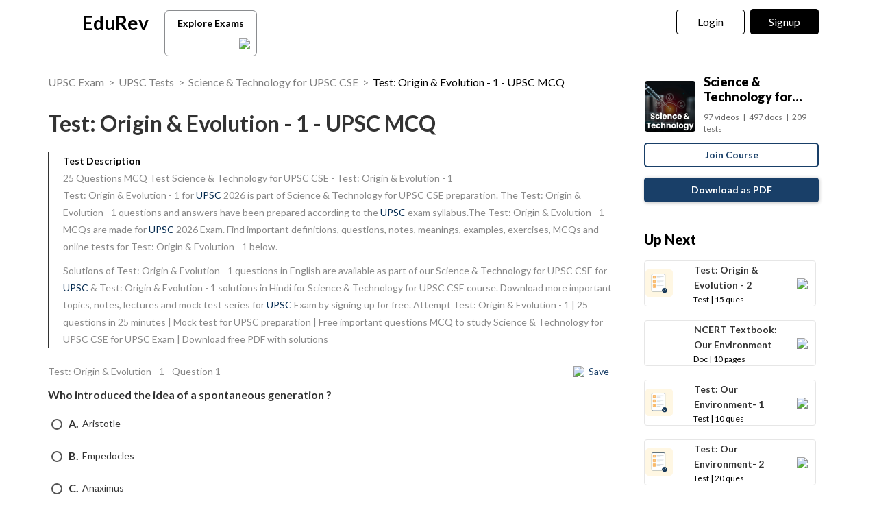

--- FILE ---
content_type: text/html; charset=utf-8
request_url: https://edurev.in/course/quiz/attempt/10392_Test-Origin-Evolution-1/a3ce5da1-f633-462f-9bff-cc6788dae39c
body_size: 29320
content:
<!DOCTYPE html><html lang=en><head><meta charset=utf-8><meta http-equiv=X-UA-Compatible content="IE=edge"><meta name=viewport content="width=device-width, initial-scale=1"><meta id=titleMeta name=title content="Origin and Evolution - 1 Free MCQ Practice Test with Solutions - UPSC"><meta name=robots content="INDEX, FOLLOW"><meta id=descriptionMeta name=description content="Attempt Test: Origin and Evolution - 1 - 25 questions in 25 minutes - Mock test for UPSC preparation - Free important questions MCQ to study Science and Technology for UPSC CSE for UPSC Exam - Download free PDF with solutions"><meta id=KeywordMeta name=keywords content=Test:,Origin,Evolution,UPSC,online,mock,test,series><meta property=og:site_name content=EDUREV.IN><meta property=og:url content=https://edurev.in/course/quiz/attempt/10392_Test-Origin-Evolution-1/a3ce5da1-f633-462f-9bff-cc6788dae39c><meta property=og:type content=article><meta property=al:android:url content=https://edurev.in/course/quiz/attempt/10392_Test-Origin-Evolution-1/a3ce5da1-f633-462f-9bff-cc6788dae39c><meta property=al:android:package content=com.edurev><link rel=canonical href=https://edurev.in/test/1682/Test-Origin-Evolution-1><meta property=og:image content=https://cn.edurev.in/cdn_assets/v353/assets/logo/edurev_400.jpg><meta name=twitter:image content=https://cn.edurev.in/cdn_assets/v353/assets/logo/edurev_400.jpg><meta itemprop=image content=https://cn.edurev.in/cdn_assets/v353/assets/logo/edurev_400.jpg><meta name=twitter:image:src content=https://cn.edurev.in/cdn_assets/v353/assets/logo/edurev_400.jpg><meta property=image:height content=400><meta property=image:width content=200><meta property=og:image:width content=400><meta property=og:image:height content=200><meta property=twitter:image:height content=400><meta property=twitter:image:width content=200><meta name=robots content="INDEX, FOLLOW"><meta property=og:locale content=en_US><meta property=article:publisher content=https://www.facebook.com/TheEducationRevolution><meta property=fb:app_id content=1408101336125688><meta name=twitter:card content=summary><meta name=twitter:description content="Attempt Test: Origin and Evolution - 1 - 25 questions in 25 minutes - Mock test for UPSC preparation - Free important questions MCQ to study Science and Technology for UPSC CSE for UPSC Exam - Download free PDF with solutions"><meta name=twitter:title content="Origin and Evolution - 1 Free MCQ Practice Test with Solutions - UPSC"><meta name=twitter:site content=https://twitter.com/edurevapp><meta name=twitter:creator content=https://twitter.com/edurevapp><title>Origin and Evolution - 1 Free MCQ Practice Test with Solutions - UPSC</title><link rel="shortcut icon" type=image/png href=https://cn.edurev.in/cdn_assets/v353/assets/logo/ER_Favicon.png><script>var curr_dmn=window.location.origin;window.GUMLET_CONFIG={hosts:[{current:curr_dmn,gumlet:"edurev.gumlet.io"},{current:curr_dmn,gumlet:"cn.edurev.in"}],lazy_load:true};(function(){d=document;s=d.createElement("script");s.src="https://cdn.gumlet.com/gumlet.js/2.1/gumlet.min.js";s.async=1;d.getElementsByTagName("head")[0].appendChild(s);})();</script><style>.ed_headerMainsite{display:none}.modal{display:none}.prc_sub_tmr{padding-top:10px;display:inline-block}.prc_sub_tmr_cntnr{color:#b2b2b2}</style><script>var BaseUrlImages="https://edurev.in/";var BaseCloudAssets="https://cn.edurev.in/cdn_assets/v353/";var BaseCloudAssetsLibrary="https://cn.edurev.in/cdn_lib/v13/lib/";var BaseCloudTemplates="https://cn.edurev.in/cdn_templates/v70/";var firebase_anltcs;var and_ftr_fxt=false;function isiOS(){return['iPad Simulator','iPhone Simulator','iPod Simulator','iPad','iPhone','iPod'].includes(navigator.platform)||(navigator.userAgent.includes("Mac")&&"ontouchend"in document)}
getOSName=function(){var nAgt=navigator.userAgent;var os="";try{var clientStrings=[{s:'Windows 3.11',r:/Win16/},{s:'Windows 95',r:/(Windows 95|Win95|Windows_95)/},{s:'Windows ME',r:/(Win 9x 4.90|Windows ME)/},{s:'Windows 98',r:/(Windows 98|Win98)/},{s:'Windows CE',r:/Windows CE/},{s:'Windows 2000',r:/(Windows NT 5.0|Windows 2000)/},{s:'Windows XP',r:/(Windows NT 5.1|Windows XP)/},{s:'Windows Server 2003',r:/Windows NT 5.2/},{s:'Windows Vista',r:/Windows NT 6.0/},{s:'Windows 7',r:/(Windows 7|Windows NT 6.1)/},{s:'Windows 8.1',r:/(Windows 8.1|Windows NT 6.3)/},{s:'Windows 8',r:/(Windows 8|Windows NT 6.2)/},{s:'Windows NT 4.0',r:/(Windows NT 4.0|WinNT4.0|WinNT|Windows NT)/},{s:'Windows ME',r:/Windows ME/},{s:'Android',r:/Android/},{s:'Open BSD',r:/OpenBSD/},{s:'Sun OS',r:/SunOS/},{s:'Linux',r:/(Linux|X11)/},{s:'iOS',r:/(iPhone|iPad|iPod)/},{s:'Mac OS X',r:/Mac OS X/},{s:'Mac OS',r:/(MacPPC|MacIntel|Mac_PowerPC|Macintosh)/},{s:'QNX',r:/QNX/},{s:'UNIX',r:/UNIX/},{s:'BeOS',r:/BeOS/},{s:'OS/2',r:/OS\/2/},{s:'Search Bot',r:/(nuhk|Googlebot|Yammybot|Openbot|Slurp|MSNBot|Ask Jeeves\/Teoma|ia_archiver)/}];for(var id in clientStrings){var cs=clientStrings[id];if(cs.r.test(nAgt)){os=cs.s;break}}}catch(e){}
return os}
var op_sys=getOSName()</script><script>function loadjscssfile(filename,filetype,callback){if(filetype=="js"){var fileref=document.createElement('script')
fileref.setAttribute("type","text/javascript")
fileref.setAttribute("src",filename)}
else if(filetype=="css"){var fileref=document.createElement("link")
fileref.setAttribute("rel","stylesheet")
fileref.setAttribute("type","text/css")
fileref.setAttribute("href",filename)}
if(typeof fileref!="undefined"){fileref.addEventListener('load',callback);document.getElementsByTagName("head")[0].appendChild(fileref);}}
delayFiles=function(){setTimeout(function(){var loadSequence3=[["https://cn.edurev.in/cdn_lib/v13/lib/blazy/jquery.lazy.min.js","js",loadphase2]];for(var i=0;i<loadSequence3.length;i++){loadjscssfile(loadSequence3[i][0],loadSequence3[i][1],loadSequence3[i][2]);}},0);}
loadphase2=function(){try{$(".ed_headerMainsite").show();}
catch(e){}
var loadSequence2=[];loadSequence2.push(["https://cn.edurev.in/cdn_resources/v18/resources/js/common.min.js?v=1","js"]);loadSequence2.push(["https://cn.edurev.in/cdn_resources/v18/resources/js/header_lout.js?v=1","js"]);loadSequence2.push(["https://cn.edurev.in/cdn_resources/v18/resources/js/footer.js?v=1","js"]);loadSequence2.push(["https://cn.edurev.in/cdn_resources/v18/resources/js/logout.js?v=1","js",quizAttemptPageMethods]);for(var i=0;i<loadSequence2.length;i++){loadjscssfile(loadSequence2[i][0],loadSequence2[i][1],loadSequence2[i][2]);}}
var loadSequence=[["https://cn.edurev.in/cdn_lib/v13/lib/resources/js/main_frmwrk.js","js",delayFiles]];var quizAttemptPageMethods=null;loadallfiles=function(){for(var i=0;i<loadSequence.length;i++){loadjscssfile(loadSequence[i][0],loadSequence[i][1],loadSequence[i][2]);}
setTimeout(function(){try{loadbnrs();}
catch(e){}
setTimeout(function(){try{addnextdata();loadlogoutmodalhtml('neededhtmlbox');DOMContentLoadedmt();loadoverlayhtmlonpage();}
catch(e){}},2000);setTimeout(function(){try{SetAdBnr();}
catch(e){}
try{fixSideBar();}
catch(e){}},0);},0);}
window.addEventListener('load',(event)=>{setTimeout(function(){loadallfiles();var addScriptsPartial_2=setInterval(function(){if(typeof(jQuery)!="undefined"){clearInterval(addScriptsPartial_2);$.get("/Miscellaneous/VariablesPartial",function(data){data=replaceAllMethod(data,"https://cn.edurev.in/cdn_assets/v353/",BaseCloudAssets);$(".loadhtml").append(data);});}},0);},0);});</script><script>function openNav(){if(0==$("#mySidenav").length){$.get('/UserData/leftNav',function(e){$(".lftnav").append(e),document.getElementById("mySidenav").style.width="250px",document.getElementById("mySidenav").style.display="block",document.getElementById("opacityBody").style.display="block";try{if(pageName!=undefined&&pageName!=null&&pageName!=""&&pageName=="content"){$(".container").addClass("blur");}}catch(e){}
try{if($(".lft_otr_opns").length>0&&$(".lft_otr_opns").html().trim()==""){if($('.othr_optns_sdbr').length>0&&$('.othr_optns_sdbr li').length>0){var fullHtml="";$('.othr_optns_sdbr li').each(function(){fullHtml+=$(this).html();});$(".lft_otr_opns").html("<ul class='sd_br_otr_opns'>"+fullHtml+"</ul>");}}}catch(e){}})}else document.getElementById("mySidenav").style.width="250px",document.getElementById("mySidenav").style.display="block",document.getElementById("opacityBody").style.display="block",$(".container").addClass("blur")}function closeNav(){document.getElementById("mySidenav").style.width="0",document.getElementById("opacityBody").style.display="none",document.getElementById("mySidenav").style.display="none";try{$(".container").removeClass("blur");}catch(e){}}</script><!--[if lt IE 9]><script src=https://oss.maxcdn.com/html5shiv/3.7.2/html5shiv.min.js></script><script src=https://oss.maxcdn.com/respond/1.4.2/respond.min.js></script><![endif]--><link rel=stylesheet href=https://cdnjs.cloudflare.com/ajax/libs/twitter-bootstrap/3.0.3/css/bootstrap.min.css><link rel=stylesheet href=https://cn.edurev.in/cdn_resources/v18/resources/css/style.min.css><script>(function(c,l,a,r,i,t,y){c[a]=c[a]||function(){(c[a].q=c[a].q||[]).push(arguments)};t=l.createElement(r);t.async=1;t.src="https://www.clarity.ms/tag/"+i;y=l.getElementsByTagName(r)[0];y.parentNode.insertBefore(t,y);})(window,document,"clarity","script","hezfthal5d");</script><body><input type=hidden id=uid value=0><div class=ed_main><div class="ed_header ed_headerMainsite"><style>.er_hrd_logo{width:45px;background-image:url( https://cn.edurev.in/cdn_assets/v353/assets/img/er_hrd_logo.png);height:40px;display:inline-block;background-size:contain;background-repeat:no-repeat}</style><style>@media (max-width:550px){span.logo-txt{top:15px}}.lp_hrd_lgn_btn .hideinmobile .btn{width:100px;letter-spacing:0.01em !important;padding-left:0;padding-right:0;text-align:center}</style><div class="container tphdrofr_cntnr" style="padding:0 5px"><div class="col-sm-5 col-md-5 col-lg-4 lg_cntnr lg_cntnr_43" style=position:relative;display:inline-block><div class="lp_hrd_logo lg_out_logo" style=min-width:145px;margin-right:10px><a href=/home class=lg_in_logo style=display:inline-block;width:100%> <span class=er_hrd_logo></span> <span class=logo-txt>EduRev</span> </a></div><a class="btn btn-white btn_allcrs" href=/search> Explore Exams <span style=float:right;margin-right:-5px> <img src=https://cn.edurev.in/cdn_assets/v353/assets/img/chevron-left.svg> </span> </a></div><div class="col-sm-7 col-md-7 col-lg-8 p-0 lgot_btn"><div class="lp_hrd_lgn_btn ed_top_link"><div class=hideinmobile><style>@media (min-width:900px){.dnymc_nvbtn_andrd,.lp_hlt_btn{width:125px}.lp_hlt_btn{margin-right:25px !important}}</style><a style="margin-bottom:5px;margin-right:5px;font-weight:400 !important;font-size:16px !important" data-toggle=modal href=#myModal class="dropdown-toggle btn btn-er tpbr_lgn_btn btn-trn-dwn">Login</a> <a style="margin-bottom:5px;margin-left:0;font-weight:400 !important;font-size:16px !important" data-toggle=modal href=#myModalRegister class="dropdown-toggle btn btn-er lp_sup_si_btn lp_hlt_btn btn-trn-dwn">Signup</a></div><div class=showinmobile><a data-toggle=modal href=#myModalRegister class="dropdown-toggle lp_sup_si_btn signinbtn">Sign in</a> <a href=javascript:void(0) class="btn btn-er Get_the_App_Btn app_dnld_lnk lp_hlt_btn openappbtn dnymc_nvbtn_andrd dnymc_nvbtn_andrd_1">Open App</a></div></div></div></div><input type=hidden class=phvrf><script src="https://cn.edurev.in/cdn_resources/v18/resources/js/logout.js?v=1"></script><link href=https://cn.edurev.in/cdn_resources/v18/resources/css/header_lout.css rel=stylesheet></div><div class=ed_container style=min-height:85vh><div style=min-height:100vh><div class=lftnav></div><script>var page_name="Test_Index";var pageName="Test_Index";</script><link href='https://fonts.googleapis.com/css?family=Lato:400,700,900' rel=stylesheet><link href=https://cn.edurev.in/cdn_resources/v18/resources/css/quiz_index.css rel=stylesheet><style>h1,h2,h3,h4,h5,h6,.h1,.h2,.h3,.h4,.h5,.h6{line-height:1.428571429 !important}.questionBox ol{padding-left:20px}.ed_question .answerList{margin-top:0 !important}.ed_question .questionBox .questionBtext{margin-bottom:20px}.ed_question .questionBox .questionBtext ul{list-style:disc !important;padding-left:20px !important}.ed_question .questionBox .questionBtext ol{list-style:decimal !important;padding-left:20px !important}.cnt_ad_bnr td{padding:10px}.ed_question .questionBox h3{padding-bottom:0;padding-right:0}.brdcrmb,.brdcrmb a{color:rgba(0,0,0,0.5);font-size:16px;text-decoration:none}.cnt_crs_rt_lnk{color:#000 !important;overflow:hidden;text-overflow:ellipsis;display:-webkit-box;-webkit-line-clamp:2;line-clamp:2;-webkit-box-orient:vertical;padding-top:15px}.crs_rtsd_icon_img_bg{width:74px;height:74px;background-size:cover;background-repeat:no-repeat;background-position:center;border-radius:4px}.btn_dnldbtn,.btn_htprpbtn,.btn_jncrs{width:250px;height:36px;border:2px solid #193f68;color:#193f68 !important;border-radius:5px;margin:0 auto;font-weight:700;display:inline-block;max-width:100%}.btn_jncrs{width:100% !important;max-width:400px}.dnldapdf{width:100% !important;font-weight:700}.btn_allcrs{padding-top:3px;padding-bottom:2px;line-height:30px;padding-left:14px;padding-right:14px;color:black;background:white;border-radius:6px;border:1px solid #8a8c8f;margin-top:5px;width:135px;margin-left:10px}.btn_allcrs img{width:16px;margin-top:-2px}.btn_allcrs:hover{background:#efefef}.ed_question .answerList li .control__indicator{margin-top:-1px}@media (max-width:767px){.btn_allcrs{position:absolute;margin-left:10px;margin-top:4px}}@media (max-width:600px){.btn_allcrs{display:none}}@media (max-width:786px){.dnldapdf{width:250px !important;margin-right:0;line-height:1.3em;margin-top:15px;margin-bottom:20px}.dnldapdf_cntnr{text-align:center !important}.jncrs_sntnr{text-align:left !important}.content_sidebar{margin-bottom:35px}}@media (max-width:786px){.p_btm_blk .btn_jncrs{background-color:black !important;color:white !important;margin-top:8px;font-weight:normal !important}.jncrs_sntnr .btn_jncrs{width:290px !important}}.btn_dnldbtn:hover,.btn_htprpbtn:hover,.btn_jncrs:hover{color:#193f68}.gbp-cntnr{font-weight:700 !important}.sguprbboxheading{font-weight:700 !important}@media (max-width:1024px){.gbp-cntnr{line-height:40px !important}}@media (max-width:511px){.gbp-cntnr{line-height:20px !important}}</style><style>.crs_intextad_stats{clear:both;display:inline-block;color:black;font-size:13px}.crs_intextad_cntnr td{padding:10px}.crs_intextad_stats *{font-size:15px !important;color:#111 !important}a.crs_intextad_cntnr_a{color:white !important;float:right}.crs_intextad_cntnr_a,.crs_intextad_cntnr_a:hover{box-shadow:none}.crs_intextad_cntnr_dsk{display:none}@media (max-width:800px){.crs_intextad_cntnr_mb{display:none}.crs_intextad_cntnr_dsk{display:block}.crs_intextad_cntnr{padding-top:10px;padding-bottom:10px}a.crs_intextad_cntnr_a{margin-top:10px !important}}</style><style>.frm_rlt_tst{border:1px solid #E6E6E6;border-radius:8px;padding:15px;margin-bottom:20px;position:relative}.clearalldoubts,.download_the_notes{position:relative}.btn-er-black:hover{background:black !important;color:white !important}.frm_rlt_tst_td_1_div{display:none}@media (max-width:1200px){.frm_rlt_tst_td_2{display:none}.frm_rlt_tst_td_1{width:100% !important}.frm_rlt_tst_td_1_div{display:inline-block;padding-top:15px;text-align:left;width:100%}}</style><input id=model_catId type=hidden value=48> <input id=model_catName type=hidden value=UPSC><script type=application/ld+json>[{"@context":"https://schema.org","@type":"BreadcrumbList","itemListElement":[{"@type":"ListItem","position":1,"name":"UPSC Exam","item":"https://edurev.in/explore/48/UPSC"},{"@type":"ListItem","position":2,"name":"UPSC Tests","item":"https://edurev.in/course/test/48/UPSC"},{"@type":"ListItem","position":3,"name":"Science & Technology for UPSC CSE","item":"https://edurev.in/courses/10392_General-Science-for-UPSC--Civil-Services--Prelims"},{"@type":"ListItem","position":4,"name":"Test: Origin & Evolution - 1 - UPSC MCQ","item":"https://edurev.in/course/quiz/attempt/10392_Test-Origin-Evolution-1/a3ce5da1-f633-462f-9bff-cc6788dae39c"}]},{"@context":"http://schema.org","@type":"Quiz","name":"Test: Origin & Evolution - 1","description":"Attempt Test: Origin & Evolution - 1 | 25 questions in 25 minutes | Mock test for UPSC preparation | Free important questions MCQ to study Science & Technology for UPSC CSE for UPSC Exam | Download free PDF with solutions","url":"","publisher":{"@type":"Organization","name":"EduRev","logo":{"@type":"ImageObject","url":"https://edurev.in/assets/logo/edurev_1024.png"}},"isPartOf":{"@type":"Course","name":"Science & Technology for UPSC CSE","description":"Science & Technology for UPSC CSE","provider":{"@type":"Organization","name":"EduRev","logo":{"@type":"ImageObject","url":"https://edurev.in/assets/logo/edurev_1024.png"}},"url":"https://edurev.in/courses/10392_General-Science-for-UPSC--Civil-Services--Prelims"},"educationalAlignment":{"@type":"AlignmentObject","alignmentType":"educationalSubject","targetName":"UPSC","targetUrl":""},"assesses":"Attempt this quiz and test your knowledge","hasPart":[{"@type":"Question","typicalAgeRange":"4-35","educationalLevel":"intermediate","eduQuestionType":"Multiple choice","learningResourceType":"Practice problem","name":"Recollect the concept of Test: Origin & Evolution - 1 to solve the ques","comment":{"@type":"Comment","text":"<p>Who introduced the idea of a spontaneous generation ?</p>"},"encodingFormat":"text/html","text":"<p>Who introduced the idea of a spontaneous generation ?</p>","suggestedAnswer":[{"@type":"Answer","position":0,"encodingFormat":"text/html","text":"<p>Aristotle</p>","comment":{"@type":"Comment","text":"<p>Who introduced the idea of a spontaneous generation ?</p>"}},{"@type":"Answer","position":1,"encodingFormat":"text/html","text":"<p>Empedocles</p>","comment":{"@type":"Comment","text":"<p>Who introduced the idea of a spontaneous generation ?</p>"}},{"@type":"Answer","position":2,"encodingFormat":"text/html","text":"<p>Anaximus</p>","comment":{"@type":"Comment","text":"<p>Who introduced the idea of a spontaneous generation ?</p>"}},{"@type":"Answer","position":3,"encodingFormat":"text/html","text":"<p>Anaximus</p>","comment":{"@type":"Comment","text":"<p>Who introduced the idea of a spontaneous generation ?</p>"}}],"acceptedAnswer":{"@type":"Answer","position":0,"encodingFormat":"text/html","text":"a","comment":{"@type":"Comment","text":"<p>Who introduced the idea of a spontaneous generation ?</p>"},"answerExplanation":{"@type":"Comment","text":"<p>he doctrine of spontaneous generation was coherently synthesized by Aristotle, who compiled and expanded the work of earlier natural philosophers and the various ancient explanations for the appearance of organisms. This idea was taken as scientific fact for two millennia.<br />&nbsp;</p>."}}},{"@type":"Question","typicalAgeRange":"4-35","educationalLevel":"intermediate","eduQuestionType":"Multiple choice","learningResourceType":"Practice problem","name":"Recollect the concept of Test: Origin & Evolution - 1 to solve the ques","comment":{"@type":"Comment","text":"<p>Spontaneous generation of bacteria from decomposing broth was disproved in 1860 by :</p>"},"encodingFormat":"text/html","text":"<p>Spontaneous generation of bacteria from decomposing broth was disproved in 1860 by :</p>","suggestedAnswer":[{"@type":"Answer","position":0,"encodingFormat":"text/html","text":"<p>Joseph Lister</p>","comment":{"@type":"Comment","text":"<p>Spontaneous generation of bacteria from decomposing broth was disproved in 1860 by :</p>"}},{"@type":"Answer","position":1,"encodingFormat":"text/html","text":"<p>Louis Pasteur</p>","comment":{"@type":"Comment","text":"<p>Spontaneous generation of bacteria from decomposing broth was disproved in 1860 by :</p>"}},{"@type":"Answer","position":2,"encodingFormat":"text/html","text":"<p>Francesco Redi</p>","comment":{"@type":"Comment","text":"<p>Spontaneous generation of bacteria from decomposing broth was disproved in 1860 by :</p>"}},{"@type":"Answer","position":3,"encodingFormat":"text/html","text":"<p>Lazzaro Spallanzani</p>","comment":{"@type":"Comment","text":"<p>Spontaneous generation of bacteria from decomposing broth was disproved in 1860 by :</p>"}}],"acceptedAnswer":{"@type":"Answer","position":1,"encodingFormat":"text/html","text":"b","comment":{"@type":"Comment","text":"<p>Spontaneous generation of bacteria from decomposing broth was disproved in 1860 by :</p>"},"answerExplanation":{"@type":"Comment","text":"<p>By 1860, the debate had become so heated that the Paris Academy of Science offered a prize for any experiments that would help resolve this conflict. Louis Pasteur, has published the results of an experiment he did to disproved spontaneous generation in these microscopic organisms.</p>."}}},{"@type":"Question","typicalAgeRange":"4-35","educationalLevel":"intermediate","eduQuestionType":"Multiple choice","learningResourceType":"Practice problem","name":"Recollect the concept of Test: Origin & Evolution - 1 to solve the ques","comment":{"@type":"Comment","text":"<p>The principle of sterilization is based upon experiments carried by :</p>"},"encodingFormat":"text/html","text":"<p>The principle of sterilization is based upon experiments carried by :</p>","suggestedAnswer":[{"@type":"Answer","position":0,"encodingFormat":"text/html","text":"<p>Oparin</p>","comment":{"@type":"Comment","text":"<p>The principle of sterilization is based upon experiments carried by :</p>"}},{"@type":"Answer","position":1,"encodingFormat":"text/html","text":"<p>S.L.Miller</p>","comment":{"@type":"Comment","text":"<p>The principle of sterilization is based upon experiments carried by :</p>"}},{"@type":"Answer","position":2,"encodingFormat":"text/html","text":"<p>L. Pasteur</p>","comment":{"@type":"Comment","text":"<p>The principle of sterilization is based upon experiments carried by :</p>"}},{"@type":"Answer","position":3,"encodingFormat":"text/html","text":"<p>V.Helmont</p>","comment":{"@type":"Comment","text":"<p>The principle of sterilization is based upon experiments carried by :</p>"}}],"acceptedAnswer":{"@type":"Answer","position":2,"encodingFormat":"text/html","text":"c","comment":{"@type":"Comment","text":"<p>The principle of sterilization is based upon experiments carried by :</p>"},"answerExplanation":{"@type":"Comment","text":"<p>Sterilization is the killing or removal of all microorganisms, including bacterial spores, which are highly resistant. It was carried by L. Pasteur.</p>."}}},{"@type":"Question","typicalAgeRange":"4-35","educationalLevel":"intermediate","eduQuestionType":"Multiple choice","learningResourceType":"Practice problem","name":"Recollect the concept of Test: Origin & Evolution - 1 to solve the ques","comment":{"@type":"Comment","text":"<p>Life was created by some supernatural power. This theory is :</p>"},"encodingFormat":"text/html","text":"<p>Life was created by some supernatural power. This theory is :</p>","suggestedAnswer":[{"@type":"Answer","position":0,"encodingFormat":"text/html","text":"<p>Spontaneous generation</p>","comment":{"@type":"Comment","text":"<p>Life was created by some supernatural power. This theory is :</p>"}},{"@type":"Answer","position":1,"encodingFormat":"text/html","text":"<p>Spore theory</p>","comment":{"@type":"Comment","text":"<p>Life was created by some supernatural power. This theory is :</p>"}},{"@type":"Answer","position":2,"encodingFormat":"text/html","text":"<p>Special creation</p>","comment":{"@type":"Comment","text":"<p>Life was created by some supernatural power. This theory is :</p>"}},{"@type":"Answer","position":3,"encodingFormat":"text/html","text":"<p>All of these</p>","comment":{"@type":"Comment","text":"<p>Life was created by some supernatural power. This theory is :</p>"}}],"acceptedAnswer":{"@type":"Answer","position":2,"encodingFormat":"text/html","text":"c","comment":{"@type":"Comment","text":"<p>Life was created by some supernatural power. This theory is :</p>"},"answerExplanation":{"@type":"Comment","text":"<p>Theory of special creation of origin of life:-&nbsp;<br />This theory in biology was proposed by Spanish monk father Sudrez. According to this oldest theory, all the different forms of life that occur today on planet earth, have been created God, the Almighty or some supernatural power.</p>."}}},{"@type":"Question","typicalAgeRange":"4-35","educationalLevel":"intermediate","eduQuestionType":"Multiple choice","learningResourceType":"Practice problem","name":"Recollect the concept of Test: Origin & Evolution - 1 to solve the ques","comment":{"@type":"Comment","text":"<p>About how long ago was the earth formed ?</p>"},"encodingFormat":"text/html","text":"<p>About how long ago was the earth formed ?</p>","suggestedAnswer":[{"@type":"Answer","position":0,"encodingFormat":"text/html","text":"<p>4.6 billion years ago</p>","comment":{"@type":"Comment","text":"<p>About how long ago was the earth formed ?</p>"}},{"@type":"Answer","position":1,"encodingFormat":"text/html","text":"<p>10 billion years ago</p>","comment":{"@type":"Comment","text":"<p>About how long ago was the earth formed ?</p>"}},{"@type":"Answer","position":2,"encodingFormat":"text/html","text":"<p>3.0 billion years ago</p>","comment":{"@type":"Comment","text":"<p>About how long ago was the earth formed ?</p>"}},{"@type":"Answer","position":3,"encodingFormat":"text/html","text":"<p>20 billion years ago</p>","comment":{"@type":"Comment","text":"<p>About how long ago was the earth formed ?</p>"}}],"acceptedAnswer":{"@type":"Answer","position":0,"encodingFormat":"text/html","text":"a","comment":{"@type":"Comment","text":"<p>About how long ago was the earth formed ?</p>"},"answerExplanation":{"@type":"Comment","text":"<p>Earth formed around 4.6 billion years ago, approximately one - third the age of the universe, by accretion from the solar nebula.</p>."}}},{"@type":"Question","typicalAgeRange":"4-35","educationalLevel":"intermediate","eduQuestionType":"Multiple choice","learningResourceType":"Practice problem","name":"Recollect the concept of Test: Origin & Evolution - 1 to solve the ques","comment":{"@type":"Comment","text":"<p>Modern theory of origin of life was propounded by :</p>"},"encodingFormat":"text/html","text":"<p>Modern theory of origin of life was propounded by :</p>","suggestedAnswer":[{"@type":"Answer","position":0,"encodingFormat":"text/html","text":"<p>Miller</p>","comment":{"@type":"Comment","text":"<p>Modern theory of origin of life was propounded by :</p>"}},{"@type":"Answer","position":1,"encodingFormat":"text/html","text":"<p>Darwin</p>","comment":{"@type":"Comment","text":"<p>Modern theory of origin of life was propounded by :</p>"}},{"@type":"Answer","position":2,"encodingFormat":"text/html","text":"<p>Khorana</p>","comment":{"@type":"Comment","text":"<p>Modern theory of origin of life was propounded by :</p>"}},{"@type":"Answer","position":3,"encodingFormat":"text/html","text":"<p>Oparin</p>","comment":{"@type":"Comment","text":"<p>Modern theory of origin of life was propounded by :</p>"}}],"acceptedAnswer":{"@type":"Answer","position":3,"encodingFormat":"text/html","text":"d","comment":{"@type":"Comment","text":"<p>Modern theory of origin of life was propounded by :</p>"},"answerExplanation":{"@type":"Comment","text":"<p><strong>Modern Theory or Oparin-Haldane Theory of Origin of Life:</strong></p><p>According to this theory life originated on early earth through physico-chemical pro&shy;cesses of atoms combining to form molecules, molecules in turn reacting to produce inor&shy;ganic and organic compounds. Organic compounds interacted to produce all types of macromolecules which organised to form the first living system or cells.</p>."}}},{"@type":"Question","typicalAgeRange":"4-35","educationalLevel":"intermediate","eduQuestionType":"Multiple choice","learningResourceType":"Practice problem","name":"Recollect the concept of Test: Origin & Evolution - 1 to solve the ques","comment":{"@type":"Comment","text":"<p>Which of the following gas was absent on primitive earth :</p>"},"encodingFormat":"text/html","text":"<p>Which of the following gas was absent on primitive earth :</p>","suggestedAnswer":[{"@type":"Answer","position":0,"encodingFormat":"text/html","text":"<p>O<sub>2</sub></p>","comment":{"@type":"Comment","text":"<p>Which of the following gas was absent on primitive earth :</p>"}},{"@type":"Answer","position":1,"encodingFormat":"text/html","text":"<p>CH<sub>4</sub></p>","comment":{"@type":"Comment","text":"<p>Which of the following gas was absent on primitive earth :</p>"}},{"@type":"Answer","position":2,"encodingFormat":"text/html","text":"<p>CO<sub>2</sub></p>","comment":{"@type":"Comment","text":"<p>Which of the following gas was absent on primitive earth :</p>"}},{"@type":"Answer","position":3,"encodingFormat":"text/html","text":"<p>NH<sub>3</sub></p>","comment":{"@type":"Comment","text":"<p>Which of the following gas was absent on primitive earth :</p>"}}],"acceptedAnswer":{"@type":"Answer","position":0,"encodingFormat":"text/html","text":"a","comment":{"@type":"Comment","text":"<p>Which of the following gas was absent on primitive earth :</p>"},"answerExplanation":{"@type":"Comment","text":"<p>According to Oparin, the atmosphere of primitive earth was reducing because the hydrogen atoms were most numerous and most reactive. Large quantities of hydrogen gas, nitrogen gas, carbon dioxide, methane, water vapour, ammonia were present but free oxygen was not present in significant amount. Hence, oxygen was absent during the formation of earth.</p>."}}},{"@type":"Question","typicalAgeRange":"4-35","educationalLevel":"intermediate","eduQuestionType":"Multiple choice","learningResourceType":"Practice problem","name":"Recollect the concept of Test: Origin & Evolution - 1 to solve the ques","comment":{"@type":"Comment","text":"<p>Which English scientist worked on origin of life and finally settled in India :</p>"},"encodingFormat":"text/html","text":"<p>Which English scientist worked on origin of life and finally settled in India :</p>","suggestedAnswer":[{"@type":"Answer","position":0,"encodingFormat":"text/html","text":"<p>A.I.Oparin</p>","comment":{"@type":"Comment","text":"<p>Which English scientist worked on origin of life and finally settled in India :</p>"}},{"@type":"Answer","position":1,"encodingFormat":"text/html","text":"<p>Louis Pasteur</p>","comment":{"@type":"Comment","text":"<p>Which English scientist worked on origin of life and finally settled in India :</p>"}},{"@type":"Answer","position":2,"encodingFormat":"text/html","text":"<p>J.B.S. Haldane</p>","comment":{"@type":"Comment","text":"<p>Which English scientist worked on origin of life and finally settled in India :</p>"}},{"@type":"Answer","position":3,"encodingFormat":"text/html","text":"<p>Archbishop Ussher</p>","comment":{"@type":"Comment","text":"<p>Which English scientist worked on origin of life and finally settled in India :</p>"}}],"acceptedAnswer":{"@type":"Answer","position":2,"encodingFormat":"text/html","text":"c","comment":{"@type":"Comment","text":"<p>Which English scientist worked on origin of life and finally settled in India :</p>"},"answerExplanation":{"@type":"Comment","text":"<p>J. B. S &nbsp;Haldane worked on the origin of life and finally settled in India. J. B. S Haldane was a British scientist, well known for his works in physiology, genetics and mathematics.</p>."}}},{"@type":"Question","typicalAgeRange":"4-35","educationalLevel":"intermediate","eduQuestionType":"Multiple choice","learningResourceType":"Practice problem","name":"Recollect the concept of Test: Origin & Evolution - 1 to solve the ques","comment":{"@type":"Comment","text":"<p>Nucleoprotoeins most probably gave the first sign of :</p>"},"encodingFormat":"text/html","text":"<p>Nucleoprotoeins most probably gave the first sign of :</p>","suggestedAnswer":[{"@type":"Answer","position":0,"encodingFormat":"text/html","text":"<p>Proteins</p>","comment":{"@type":"Comment","text":"<p>Nucleoprotoeins most probably gave the first sign of :</p>"}},{"@type":"Answer","position":1,"encodingFormat":"text/html","text":"<p>Mimicry</p>","comment":{"@type":"Comment","text":"<p>Nucleoprotoeins most probably gave the first sign of :</p>"}},{"@type":"Answer","position":2,"encodingFormat":"text/html","text":"<p>Evolution</p>","comment":{"@type":"Comment","text":"<p>Nucleoprotoeins most probably gave the first sign of :</p>"}},{"@type":"Answer","position":3,"encodingFormat":"text/html","text":"<p>Life</p>","comment":{"@type":"Comment","text":"<p>Nucleoprotoeins most probably gave the first sign of :</p>"}}],"acceptedAnswer":{"@type":"Answer","position":3,"encodingFormat":"text/html","text":"d","comment":{"@type":"Comment","text":"<p>Nucleoprotoeins most probably gave the first sign of :</p>"},"answerExplanation":{"@type":"Comment","text":"<p>The giant nucleoprotein molecules were formed by the union of nucleic acid and protein molecules. These nucleoprotein particles were described as free living genes. Nucleoproteins gave most probably the first sign of life.</p>."}}},{"@type":"Question","typicalAgeRange":"4-35","educationalLevel":"intermediate","eduQuestionType":"Multiple choice","learningResourceType":"Practice problem","name":"Recollect the concept of Test: Origin & Evolution - 1 to solve the ques","comment":{"@type":"Comment","text":"<p>Life originated :</p>"},"encodingFormat":"text/html","text":"<p>Life originated :</p>","suggestedAnswer":[{"@type":"Answer","position":0,"encodingFormat":"text/html","text":"<p>In water</p>","comment":{"@type":"Comment","text":"<p>Life originated :</p>"}},{"@type":"Answer","position":1,"encodingFormat":"text/html","text":"<p>On land</p>","comment":{"@type":"Comment","text":"<p>Life originated :</p>"}},{"@type":"Answer","position":2,"encodingFormat":"text/html","text":"<p>In air</p>","comment":{"@type":"Comment","text":"<p>Life originated :</p>"}},{"@type":"Answer","position":3,"encodingFormat":"text/html","text":"<p>In all of these</p>","comment":{"@type":"Comment","text":"<p>Life originated :</p>"}}],"acceptedAnswer":{"@type":"Answer","position":0,"encodingFormat":"text/html","text":"a","comment":{"@type":"Comment","text":"<p>Life originated :</p>"},"answerExplanation":{"@type":"Comment","text":"<p>The <strong>origin of life</strong> is believed to have started in <strong>water</strong>. Here&#39;s why:</p><ul> <li><strong>Water</strong> provides a stable environment for chemical reactions essential for life.</li> <li>It acts as a <strong>solvent</strong>, enabling molecules to interact and form complex compounds.</li> <li>Early Earth had abundant <strong>oceans</strong>, providing a suitable habitat for the first life forms.</li></ul>."}}},{"@type":"Question","typicalAgeRange":"4-35","educationalLevel":"intermediate","eduQuestionType":"Multiple choice","learningResourceType":"Practice problem","name":"Recollect the concept of Test: Origin & Evolution - 1 to solve the ques","comment":{"@type":"Comment","text":"<p>There is no life in moon due to the absence of :</p>"},"encodingFormat":"text/html","text":"<p>There is no life in moon due to the absence of :</p>","suggestedAnswer":[{"@type":"Answer","position":0,"encodingFormat":"text/html","text":"<p>water</p>","comment":{"@type":"Comment","text":"<p>There is no life in moon due to the absence of :</p>"}},{"@type":"Answer","position":1,"encodingFormat":"text/html","text":"<p>light</p>","comment":{"@type":"Comment","text":"<p>There is no life in moon due to the absence of :</p>"}},{"@type":"Answer","position":2,"encodingFormat":"text/html","text":"<p>oxygen</p>","comment":{"@type":"Comment","text":"<p>There is no life in moon due to the absence of :</p>"}},{"@type":"Answer","position":3,"encodingFormat":"text/html","text":"<p>temperature</p>","comment":{"@type":"Comment","text":"<p>There is no life in moon due to the absence of :</p>"}}],"acceptedAnswer":{"@type":"Answer","position":0,"encodingFormat":"text/html","text":"a","comment":{"@type":"Comment","text":"<p>There is no life in moon due to the absence of :</p>"},"answerExplanation":{"@type":"Comment","text":"<p>Moon is a natural satellite of earth but life on the moon is not possible as on the earth because of many reasons. Firstly, there is no water on the moon, which is the first and foremost requirement for the life. Life first started on the earth because of water and if no water we can imagine no life.</p>."}}},{"@type":"Question","typicalAgeRange":"4-35","educationalLevel":"intermediate","eduQuestionType":"Multiple choice","learningResourceType":"Practice problem","name":"Recollect the concept of Test: Origin & Evolution - 1 to solve the ques","comment":{"@type":"Comment","text":"<p>Homologous organ are :</p>"},"encodingFormat":"text/html","text":"<p>Homologous organ are :</p>","suggestedAnswer":[{"@type":"Answer","position":0,"encodingFormat":"text/html","text":"<p>similar in origin with similar or dissimilar functions&nbsp;</p>","comment":{"@type":"Comment","text":"<p>Homologous organ are :</p>"}},{"@type":"Answer","position":1,"encodingFormat":"text/html","text":"<p>similar in origin which are dissimilar functions</p>","comment":{"@type":"Comment","text":"<p>Homologous organ are :</p>"}},{"@type":"Answer","position":2,"encodingFormat":"text/html","text":"<p>dissimilar in origin and dissimilar in structures</p>","comment":{"@type":"Comment","text":"<p>Homologous organ are :</p>"}},{"@type":"Answer","position":3,"encodingFormat":"text/html","text":"<p>dissimilar in origin but similar in functions</p>","comment":{"@type":"Comment","text":"<p>Homologous organ are :</p>"}}],"acceptedAnswer":{"@type":"Answer","position":0,"encodingFormat":"text/html","text":"a","comment":{"@type":"Comment","text":"<p>Homologous organ are :</p>"},"answerExplanation":{"@type":"Comment","text":"<p>Homology refers to similar structures with dissimilar functions, but with similar origin and architecture.<br />Example of homologous organs are :<br />Forelimbs.<br />Brains.<br />Heart.</p>."}}},{"@type":"Question","typicalAgeRange":"4-35","educationalLevel":"intermediate","eduQuestionType":"Multiple choice","learningResourceType":"Practice problem","name":"Recollect the concept of Test: Origin & Evolution - 1 to solve the ques","comment":{"@type":"Comment","text":"<p>Which of the following are homologous structures :</p>"},"encodingFormat":"text/html","text":"<p>Which of the following are homologous structures :</p>","suggestedAnswer":[{"@type":"Answer","position":0,"encodingFormat":"text/html","text":"<p>ginger and sweet potato</p>","comment":{"@type":"Comment","text":"<p>Which of the following are homologous structures :</p>"}},{"@type":"Answer","position":1,"encodingFormat":"text/html","text":"<p>trunk of elephant and hand of chimpanzee</p>","comment":{"@type":"Comment","text":"<p>Which of the following are homologous structures :</p>"}},{"@type":"Answer","position":2,"encodingFormat":"text/html","text":"<p>nail of man and claw of cat</p>","comment":{"@type":"Comment","text":"<p>Which of the following are homologous structures :</p>"}},{"@type":"Answer","position":3,"encodingFormat":"text/html","text":"<p>wing of bird and butterfly</p>","comment":{"@type":"Comment","text":"<p>Which of the following are homologous structures :</p>"}}],"acceptedAnswer":{"@type":"Answer","position":2,"encodingFormat":"text/html","text":"c","comment":{"@type":"Comment","text":"<p>Which of the following are homologous structures :</p>"},"answerExplanation":{"@type":"Comment","text":"<p>&nbsp;<strong>Nails of humans and claws of cat</strong>: These are homologous organs as they have similar structure but perform different function.</p>."}}},{"@type":"Question","typicalAgeRange":"4-35","educationalLevel":"intermediate","eduQuestionType":"Multiple choice","learningResourceType":"Practice problem","name":"Recollect the concept of Test: Origin & Evolution - 1 to solve the ques","comment":{"@type":"Comment","text":"<p>Evolution of diversified species due to environmental changes is called :</p>"},"encodingFormat":"text/html","text":"<p>Evolution of diversified species due to environmental changes is called :</p>","suggestedAnswer":[{"@type":"Answer","position":0,"encodingFormat":"text/html","text":"<p>Divergent evolution</p>","comment":{"@type":"Comment","text":"<p>Evolution of diversified species due to environmental changes is called :</p>"}},{"@type":"Answer","position":1,"encodingFormat":"text/html","text":"<p>Convergent evolution</p>","comment":{"@type":"Comment","text":"<p>Evolution of diversified species due to environmental changes is called :</p>"}},{"@type":"Answer","position":2,"encodingFormat":"text/html","text":"<p>Evolutionary inertia</p>","comment":{"@type":"Comment","text":"<p>Evolution of diversified species due to environmental changes is called :</p>"}},{"@type":"Answer","position":3,"encodingFormat":"text/html","text":"<p>None of these</p>","comment":{"@type":"Comment","text":"<p>Evolution of diversified species due to environmental changes is called :</p>"}}],"acceptedAnswer":{"@type":"Answer","position":0,"encodingFormat":"text/html","text":"a","comment":{"@type":"Comment","text":"<p>Evolution of diversified species due to environmental changes is called :</p>"},"answerExplanation":{"@type":"Comment","text":"<p>Divergent evolution is the process whereby groups from the same common ancestor evolve and accumulate differences, resulting in the formation of new&nbsp;<em>species</em>.</p><p>Divergent evolution may occur as a response to changes in&nbsp;<em>abiotic factors</em>, such as a change in environmental conditions, or when a new&nbsp;<em>niche</em>&nbsp;becomes available. Alternatively, divergent evolution may take place in response to changes in&nbsp;<em>biotic factors</em>, such as increased or decreased pressure from&nbsp;<em>competition</em>&nbsp;or&nbsp;<em>predation</em>.</p>."}}},{"@type":"Question","typicalAgeRange":"4-35","educationalLevel":"intermediate","eduQuestionType":"Multiple choice","learningResourceType":"Practice problem","name":"Recollect the concept of Test: Origin & Evolution - 1 to solve the ques","comment":{"@type":"Comment","text":"<p>Wings of birds and butterflies are :</p>"},"encodingFormat":"text/html","text":"<p>Wings of birds and butterflies are :</p>","suggestedAnswer":[{"@type":"Answer","position":0,"encodingFormat":"text/html","text":"<p>homologous organs</p>","comment":{"@type":"Comment","text":"<p>Wings of birds and butterflies are :</p>"}},{"@type":"Answer","position":1,"encodingFormat":"text/html","text":"<p>analogous organs</p>","comment":{"@type":"Comment","text":"<p>Wings of birds and butterflies are :</p>"}},{"@type":"Answer","position":2,"encodingFormat":"text/html","text":"<p>vestigial organs</p>","comment":{"@type":"Comment","text":"<p>Wings of birds and butterflies are :</p>"}},{"@type":"Answer","position":3,"encodingFormat":"text/html","text":"<p>grafted organs</p>","comment":{"@type":"Comment","text":"<p>Wings of birds and butterflies are :</p>"}}],"acceptedAnswer":{"@type":"Answer","position":1,"encodingFormat":"text/html","text":"b","comment":{"@type":"Comment","text":"<p>Wings of birds and butterflies are :</p>"},"answerExplanation":{"@type":"Comment","text":"<p>Wings of butterfly and wings of a bird , they both are analogus organs . Wings of butterfly does not have hollow bones wheres birds have hollow bones attached to its feathers and they are used from protecting it from cold also.&nbsp;</p>."}}},{"@type":"Question","typicalAgeRange":"4-35","educationalLevel":"intermediate","eduQuestionType":"Multiple choice","learningResourceType":"Practice problem","name":"Recollect the concept of Test: Origin & Evolution - 1 to solve the ques","comment":{"@type":"Comment","text":"<p>Which of the following is a vestigial structure in man ?</p>"},"encodingFormat":"text/html","text":"<p>Which of the following is a vestigial structure in man ?</p>","suggestedAnswer":[{"@type":"Answer","position":0,"encodingFormat":"text/html","text":"<p>Muscle of glottis</p>","comment":{"@type":"Comment","text":"<p>Which of the following is a vestigial structure in man ?</p>"}},{"@type":"Answer","position":1,"encodingFormat":"text/html","text":"<p>Wisdom tooth</p>","comment":{"@type":"Comment","text":"<p>Which of the following is a vestigial structure in man ?</p>"}},{"@type":"Answer","position":2,"encodingFormat":"text/html","text":"<p>Intestine</p>","comment":{"@type":"Comment","text":"<p>Which of the following is a vestigial structure in man ?</p>"}},{"@type":"Answer","position":3,"encodingFormat":"text/html","text":"<p>Ear pinna</p>","comment":{"@type":"Comment","text":"<p>Which of the following is a vestigial structure in man ?</p>"}}],"acceptedAnswer":{"@type":"Answer","position":1,"encodingFormat":"text/html","text":"b","comment":{"@type":"Comment","text":"<p>Which of the following is a vestigial structure in man ?</p>"},"answerExplanation":{"@type":"Comment","text":"<p>The <strong>wisdom tooth</strong> is considered a <strong>vestigial structure</strong> in humans. Over time, dietary changes and smaller jaws have made these teeth less necessary.</p><ul> <li>Wisdom teeth are remnants from ancestors who needed them for a rougher diet.</li> <li>Often, <strong>wisdom teeth</strong> cause crowding or other dental issues, leading to their removal.</li> <li>Vestigial structures are body parts that have lost their original function through evolution.</li></ul>."}}},{"@type":"Question","typicalAgeRange":"4-35","educationalLevel":"intermediate","eduQuestionType":"Multiple choice","learningResourceType":"Practice problem","name":"Recollect the concept of Test: Origin & Evolution - 1 to solve the ques","comment":{"@type":"Comment","text":"<p>Which of the following is not a vestigial organ in man :</p>"},"encodingFormat":"text/html","text":"<p>Which of the following is not a vestigial organ in man :</p>","suggestedAnswer":[{"@type":"Answer","position":0,"encodingFormat":"text/html","text":"<p>wisdom tooth</p>","comment":{"@type":"Comment","text":"<p>Which of the following is not a vestigial organ in man :</p>"}},{"@type":"Answer","position":1,"encodingFormat":"text/html","text":"<p>vermiform appendix</p>","comment":{"@type":"Comment","text":"<p>Which of the following is not a vestigial organ in man :</p>"}},{"@type":"Answer","position":2,"encodingFormat":"text/html","text":"<p>ileum</p>","comment":{"@type":"Comment","text":"<p>Which of the following is not a vestigial organ in man :</p>"}},{"@type":"Answer","position":3,"encodingFormat":"text/html","text":"<p>muscles of ear pinna</p>","comment":{"@type":"Comment","text":"<p>Which of the following is not a vestigial organ in man :</p>"}}],"acceptedAnswer":{"@type":"Answer","position":2,"encodingFormat":"text/html","text":"c","comment":{"@type":"Comment","text":"<p>Which of the following is not a vestigial organ in man :</p>"},"answerExplanation":{"@type":"Comment","text":"<p>The <strong>ileum</strong> is not a vestigial organ in humans. Here&#39;s why:</p><ul> <li>The <strong>ileum</strong> is a crucial part of the small intestine.</li> <li>It plays a vital role in digesting food and absorbing nutrients.</li> <li>Other options such as the <strong>wisdom tooth</strong>, the <strong>vermiform appendix</strong>, and the <strong>muscles of the ear pinna</strong> are considered vestigial as they have lost much of their original function over time.</li></ul>."}}},{"@type":"Question","typicalAgeRange":"4-35","educationalLevel":"intermediate","eduQuestionType":"Multiple choice","learningResourceType":"Practice problem","name":"Recollect the concept of Test: Origin & Evolution - 1 to solve the ques","comment":{"@type":"Comment","text":"<p>Peripatus is a connecting link between :</p>"},"encodingFormat":"text/html","text":"<p>Peripatus is a connecting link between :</p>","suggestedAnswer":[{"@type":"Answer","position":0,"encodingFormat":"text/html","text":"<p>annelids and molluscs</p>","comment":{"@type":"Comment","text":"<p>Peripatus is a connecting link between :</p>"}},{"@type":"Answer","position":1,"encodingFormat":"text/html","text":"<p>annelids and helminths</p>","comment":{"@type":"Comment","text":"<p>Peripatus is a connecting link between :</p>"}},{"@type":"Answer","position":2,"encodingFormat":"text/html","text":"<p>arthropods</p>","comment":{"@type":"Comment","text":"<p>Peripatus is a connecting link between :</p>"}},{"@type":"Answer","position":3,"encodingFormat":"text/html","text":"<p>reptiles and mammals</p>","comment":{"@type":"Comment","text":"<p>Peripatus is a connecting link between :</p>"}}],"acceptedAnswer":{"@type":"Answer","position":2,"encodingFormat":"text/html","text":"c","comment":{"@type":"Comment","text":"<p>Peripatus is a connecting link between :</p>"},"answerExplanation":{"@type":"Comment","text":"<p>The living animals which possess some characters of two different groups of animals are called connecting link. Peripatus is a primitive arthropod having joined paired legs, compound eyes and tracheas like other arthropods but also displays certain annelidan charachtersticks, such as worm - like segmented body.&nbsp;</p>."}}},{"@type":"Question","typicalAgeRange":"4-35","educationalLevel":"intermediate","eduQuestionType":"Multiple choice","learningResourceType":"Practice problem","name":"Recollect the concept of Test: Origin & Evolution - 1 to solve the ques","comment":{"@type":"Comment","text":"<p>A connecting link between Protozoa and Porifera is :</p>"},"encodingFormat":"text/html","text":"<p>A connecting link between Protozoa and Porifera is :</p>","suggestedAnswer":[{"@type":"Answer","position":0,"encodingFormat":"text/html","text":"<p>Chlamydomonas</p>","comment":{"@type":"Comment","text":"<p>A connecting link between Protozoa and Porifera is :</p>"}},{"@type":"Answer","position":1,"encodingFormat":"text/html","text":"<p>Euglena</p>","comment":{"@type":"Comment","text":"<p>A connecting link between Protozoa and Porifera is :</p>"}},{"@type":"Answer","position":2,"encodingFormat":"text/html","text":"<p>Protopterus</p>","comment":{"@type":"Comment","text":"<p>A connecting link between Protozoa and Porifera is :</p>"}},{"@type":"Answer","position":3,"encodingFormat":"text/html","text":"<p>Proterospongia</p>","comment":{"@type":"Comment","text":"<p>A connecting link between Protozoa and Porifera is :</p>"}}],"acceptedAnswer":{"@type":"Answer","position":3,"encodingFormat":"text/html","text":"d","comment":{"@type":"Comment","text":"<p>A connecting link between Protozoa and Porifera is :</p>"},"answerExplanation":{"@type":"Comment","text":"<p>Proterospongia is considered as a connecting link between protozoa and the porifera because it has both protozoan and poriferan characters like it is a colonial protozoan and its cells are similar to collar cells of sponges.</p>."}}},{"@type":"Question","typicalAgeRange":"4-35","educationalLevel":"intermediate","eduQuestionType":"Multiple choice","learningResourceType":"Practice problem","name":"Recollect the concept of Test: Origin & Evolution - 1 to solve the ques","comment":{"@type":"Comment","text":"<p>Which one represents a connecting link as an evidence from comparative anatomy in favour of organic evolution ?</p>"},"encodingFormat":"text/html","text":"<p>Which one represents a connecting link as an evidence from comparative anatomy in favour of organic evolution ?</p>","suggestedAnswer":[{"@type":"Answer","position":0,"encodingFormat":"text/html","text":"<p>Whale between fishes and mammals</p>","comment":{"@type":"Comment","text":"<p>Which one represents a connecting link as an evidence from comparative anatomy in favour of organic evolution ?</p>"}},{"@type":"Answer","position":1,"encodingFormat":"text/html","text":"<p>Duck-billed platypus between reptiles and mammals</p>","comment":{"@type":"Comment","text":"<p>Which one represents a connecting link as an evidence from comparative anatomy in favour of organic evolution ?</p>"}},{"@type":"Answer","position":2,"encodingFormat":"text/html","text":"<p>Java ape-man between modern man and Peking man</p>","comment":{"@type":"Comment","text":"<p>Which one represents a connecting link as an evidence from comparative anatomy in favour of organic evolution ?</p>"}},{"@type":"Answer","position":3,"encodingFormat":"text/html","text":"<p>Archaeopteryx between birds and mammals</p>","comment":{"@type":"Comment","text":"<p>Which one represents a connecting link as an evidence from comparative anatomy in favour of organic evolution ?</p>"}}],"acceptedAnswer":{"@type":"Answer","position":1,"encodingFormat":"text/html","text":"b","comment":{"@type":"Comment","text":"<p>Which one represents a connecting link as an evidence from comparative anatomy in favour of organic evolution ?</p>"},"answerExplanation":{"@type":"Comment","text":"<p>The <strong>duck-billed platypus</strong> is a notable example of a connecting link in <strong>comparative anatomy</strong>, providing evidence for <strong>organic evolution</strong>. This unique creature exhibits characteristics of both <strong>reptiles</strong> and <strong>mammals</strong>, making it a fascinating study for scientists.</p><ul> <li>It lays eggs like a reptile but nurses its young with milk like a mammal.</li> <li>Possesses a bill similar to a duck, yet has a body covered with fur.</li> <li>Has a complex reproductive system that shares features with both groups.</li></ul><p>This combination of traits supports the idea of a gradual transition between species over time.</p>."}}},{"@type":"Question","typicalAgeRange":"4-35","educationalLevel":"intermediate","eduQuestionType":"Multiple choice","learningResourceType":"Practice problem","name":"Recollect the concept of Test: Origin & Evolution - 1 to solve the ques","comment":{"@type":"Comment","text":"<p>Fossil remains of Archaeopteryx indicate that :</p>"},"encodingFormat":"text/html","text":"<p>Fossil remains of Archaeopteryx indicate that :</p>","suggestedAnswer":[{"@type":"Answer","position":0,"encodingFormat":"text/html","text":"<p>reptiles gave rise to birds during Jurassic</p>","comment":{"@type":"Comment","text":"<p>Fossil remains of Archaeopteryx indicate that :</p>"}},{"@type":"Answer","position":1,"encodingFormat":"text/html","text":"<p>reptiles gave rise to birds during Permian</p>","comment":{"@type":"Comment","text":"<p>Fossil remains of Archaeopteryx indicate that :</p>"}},{"@type":"Answer","position":2,"encodingFormat":"text/html","text":"<p>it was a flying reptile from Permian</p>","comment":{"@type":"Comment","text":"<p>Fossil remains of Archaeopteryx indicate that :</p>"}},{"@type":"Answer","position":3,"encodingFormat":"text/html","text":"<p>it was a flying reptile from Triassic</p>","comment":{"@type":"Comment","text":"<p>Fossil remains of Archaeopteryx indicate that :</p>"}}],"acceptedAnswer":{"@type":"Answer","position":0,"encodingFormat":"text/html","text":"a","comment":{"@type":"Comment","text":"<p>Fossil remains of Archaeopteryx indicate that :</p>"},"answerExplanation":{"@type":"Comment","text":"<p>The <strong>fossil remains</strong> of Archaeopteryx provide significant insights into the evolution of birds.</p><ul> <li>These fossils suggest that <strong>birds evolved from reptiles</strong> during the <strong>Jurassic period</strong>.</li> <li>Archaeopteryx is considered a transitional form, showcasing characteristics of both <strong>reptiles and birds</strong>.</li> <li>This discovery supports the idea of reptiles being the ancestors of modern birds.</li></ul>."}}},{"@type":"Question","typicalAgeRange":"4-35","educationalLevel":"intermediate","eduQuestionType":"Multiple choice","learningResourceType":"Practice problem","name":"Recollect the concept of Test: Origin & Evolution - 1 to solve the ques","comment":{"@type":"Comment","text":"<p>&quot;Ontogeny repeats phylogeny&quot; was coined by :</p>"},"encodingFormat":"text/html","text":"<p>&quot;Ontogeny repeats phylogeny&quot; was coined by :</p>","suggestedAnswer":[{"@type":"Answer","position":0,"encodingFormat":"text/html","text":"<p>Darwin</p>","comment":{"@type":"Comment","text":"<p>&quot;Ontogeny repeats phylogeny&quot; was coined by :</p>"}},{"@type":"Answer","position":1,"encodingFormat":"text/html","text":"<p>Lamarck</p>","comment":{"@type":"Comment","text":"<p>&quot;Ontogeny repeats phylogeny&quot; was coined by :</p>"}},{"@type":"Answer","position":2,"encodingFormat":"text/html","text":"<p>Morgan</p>","comment":{"@type":"Comment","text":"<p>&quot;Ontogeny repeats phylogeny&quot; was coined by :</p>"}},{"@type":"Answer","position":3,"encodingFormat":"text/html","text":"<p>Haeckel</p>","comment":{"@type":"Comment","text":"<p>&quot;Ontogeny repeats phylogeny&quot; was coined by :</p>"}}],"acceptedAnswer":{"@type":"Answer","position":3,"encodingFormat":"text/html","text":"d","comment":{"@type":"Comment","text":"<p>&quot;Ontogeny repeats phylogeny&quot; was coined by :</p>"},"answerExplanation":{"@type":"Comment","text":"<p>&quot;Ontogeny recapitulates phylogeny&quot; is a catchy phrase coined by&nbsp;Ernst Haeckel, a 19th century German biologist and philosopher to mean that the development of an organism (ontogeny) expresses all the intermediate forms of its ancestors throughout evolution (phylogeny). His theory was later proved wrong, but the catch phrase remains.</p>."}}},{"@type":"Question","typicalAgeRange":"4-35","educationalLevel":"intermediate","eduQuestionType":"Multiple choice","learningResourceType":"Practice problem","name":"Recollect the concept of Test: Origin & Evolution - 1 to solve the ques","comment":{"@type":"Comment","text":"<p>Study of human evolution is under :</p>"},"encodingFormat":"text/html","text":"<p>Study of human evolution is under :</p>","suggestedAnswer":[{"@type":"Answer","position":0,"encodingFormat":"text/html","text":"<p>Palaeontology</p>","comment":{"@type":"Comment","text":"<p>Study of human evolution is under :</p>"}},{"@type":"Answer","position":1,"encodingFormat":"text/html","text":"<p>Anthropology</p>","comment":{"@type":"Comment","text":"<p>Study of human evolution is under :</p>"}},{"@type":"Answer","position":2,"encodingFormat":"text/html","text":"<p>Arthrology</p>","comment":{"@type":"Comment","text":"<p>Study of human evolution is under :</p>"}},{"@type":"Answer","position":3,"encodingFormat":"text/html","text":"<p>Mammology</p>","comment":{"@type":"Comment","text":"<p>Study of human evolution is under :</p>"}}],"acceptedAnswer":{"@type":"Answer","position":1,"encodingFormat":"text/html","text":"b","comment":{"@type":"Comment","text":"<p>Study of human evolution is under :</p>"},"answerExplanation":{"@type":"Comment","text":"<p>The&nbsp;study of human evolution&nbsp;involves several scientific disciplines, including physical&nbsp;anthropology, primatology,&nbsp;archaeology, paleontology, neurobiology, ethology, linguistics,&nbsp;evolutionarypsychology, embryology and genetics.</p>."}}},{"@type":"Question","typicalAgeRange":"4-35","educationalLevel":"intermediate","eduQuestionType":"Multiple choice","learningResourceType":"Practice problem","name":"Recollect the concept of Test: Origin & Evolution - 1 to solve the ques","comment":{"@type":"Comment","text":"<p>Evolution of man is believed to have taken place in :</p>"},"encodingFormat":"text/html","text":"<p>Evolution of man is believed to have taken place in :</p>","suggestedAnswer":[{"@type":"Answer","position":0,"encodingFormat":"text/html","text":"<p>Central America&nbsp;</p>","comment":{"@type":"Comment","text":"<p>Evolution of man is believed to have taken place in :</p>"}},{"@type":"Answer","position":1,"encodingFormat":"text/html","text":"<p>Africa</p>","comment":{"@type":"Comment","text":"<p>Evolution of man is believed to have taken place in :</p>"}},{"@type":"Answer","position":2,"encodingFormat":"text/html","text":"<p>Asia</p>","comment":{"@type":"Comment","text":"<p>Evolution of man is believed to have taken place in :</p>"}},{"@type":"Answer","position":3,"encodingFormat":"text/html","text":"<p>Australia</p>","comment":{"@type":"Comment","text":"<p>Evolution of man is believed to have taken place in :</p>"}}],"acceptedAnswer":{"@type":"Answer","position":1,"encodingFormat":"text/html","text":"b","comment":{"@type":"Comment","text":"<p>Evolution of man is believed to have taken place in :</p>"},"answerExplanation":{"@type":"Comment","text":"<p>Humans first evolved in Africa, and much of human evolution occurred on that continent. The fossils of early humans who lived between 6 and 2 million years ago come entirely from Africa.</p>."}}},{"@type":"Question","typicalAgeRange":"4-35","educationalLevel":"intermediate","eduQuestionType":"Multiple choice","learningResourceType":"Practice problem","name":"Recollect the concept of Test: Origin & Evolution - 1 to solve the ques","comment":{"@type":"Comment","text":"<p>The main advantage of bipedal locomotion is :</p>"},"encodingFormat":"text/html","text":"<p>The main advantage of bipedal locomotion is :</p>","suggestedAnswer":[{"@type":"Answer","position":0,"encodingFormat":"text/html","text":"<p>Availability of hands for other uses</p>","comment":{"@type":"Comment","text":"<p>The main advantage of bipedal locomotion is :</p>"}},{"@type":"Answer","position":1,"encodingFormat":"text/html","text":"<p>Increased speed</p>","comment":{"@type":"Comment","text":"<p>The main advantage of bipedal locomotion is :</p>"}},{"@type":"Answer","position":2,"encodingFormat":"text/html","text":"<p>Better body balance</p>","comment":{"@type":"Comment","text":"<p>The main advantage of bipedal locomotion is :</p>"}},{"@type":"Answer","position":3,"encodingFormat":"text/html","text":"<p>Reduced weight</p>","comment":{"@type":"Comment","text":"<p>The main advantage of bipedal locomotion is :</p>"}}],"acceptedAnswer":{"@type":"Answer","position":0,"encodingFormat":"text/html","text":"a","comment":{"@type":"Comment","text":"<p>The main advantage of bipedal locomotion is :</p>"},"answerExplanation":{"@type":"Comment","text":"<p>The clear advantage of bipedalism was the possibility for ancient hominin species to use their hands. With the evolution of bipedalism, this special advantage was evolved only by the primates. This advantage offered a benefit that overcame the fatal disadvantage of slow speed.&nbsp;</p>."}}}]}]</script><div class=ed_main><div class=ed_container style=clear:both><div class=container><div class="removeSidePadding col-sm-9 col-md-9 qz_qs_cntnr"><div class=container style=padding-left:0><div style=padding-top:10px;font-size:16px><style>.qz_brdcrm_ttl{width:100%}@media (max-width:1000px){.qz_brdcrm_ttl{width:100%}}</style><div style=display:inline-block;width:100% class=brdcrmb_cntnr><span style=float:left;padding-bottom:20px;display:inline-block class=qz_brdcrm_ttl><span class=brdcrmb><a href=https://edurev.in/explore/48/UPSC>UPSC Exam</a>&nbsp;&nbsp;>&nbsp;&nbsp;</span><span class=brdcrmb><a href=https://edurev.in/course/test/48/UPSC>UPSC Tests</a>&nbsp;&nbsp;>&nbsp;&nbsp;</span><span class=brdcrmb><a href=https://edurev.in/courses/10392_General-Science-for-UPSC--Civil-Services--Prelims>Science & Technology for UPSC CSE</a>&nbsp;&nbsp;>&nbsp;&nbsp;</span><span style=color:black>Test: Origin & Evolution - 1 - UPSC MCQ</span></span></div></div><h1 itemprop="mainEntityOfPage name" class=qz_ind_hdr>Test: Origin &amp; Evolution - 1 - UPSC MCQ</h1><br><div class=nlg_sbhdng_blk style=margin-bottom:20px><div style="color:black !important;font-weight:700">Test Description</div><h2 itemprop=headline>25 Questions MCQ Test Science &amp; Technology for UPSC CSE - Test: Origin &amp; Evolution - 1</h2><div class=_innerHdn style=font-size:14px;margin-bottom:10px;color:#888>Test: Origin &amp; Evolution - 1 for <a href=https://edurev.in/explore/48/UPSC>UPSC</a> 2026 is part of Science &amp; Technology for UPSC CSE preparation. The Test: Origin &amp; Evolution - 1 questions and answers have been prepared according to the <a href=https://edurev.in/explore/48/UPSC>UPSC</a> exam syllabus.The Test: Origin &amp; Evolution - 1 MCQs are made for <a href=https://edurev.in/explore/48/UPSC>UPSC</a> 2026 Exam. Find important definitions, questions, notes, meanings, examples, exercises, MCQs and online tests for Test: Origin &amp; Evolution - 1 below.</div><div class=_innerHdn style=font-size:14px;margin-bottom:10px;color:#888>Solutions of Test: Origin &amp; Evolution - 1 questions in English are available as part of our Science &amp; Technology for UPSC CSE for <a href=https://edurev.in/explore/48/UPSC>UPSC</a> & Test: Origin &amp; Evolution - 1 solutions in Hindi for Science &amp; Technology for UPSC CSE course. Download more important topics, notes, lectures and mock test series for <a href=https://edurev.in/explore/48/UPSC>UPSC</a> Exam by signing up for free. Attempt Test: Origin &amp; Evolution - 1 | 25 questions in 25 minutes | Mock test for UPSC preparation | Free important questions MCQ to study Science &amp; Technology for UPSC CSE for UPSC Exam | Download free PDF with solutions</div><div></div></div></div><div><style>.qsn_no_cnt{display:inline-block;width:100%;margin-bottom:20px;border-bottom:1px solid #cdcdcd;padding-bottom:20px}.qsn_no_cnt_btn{position:absolute;z-index:1;width:160px;background:white;border:1.5px solid #cdcccc;border-radius:20px;font-size:14px;line-height:23px;left:0;right:0;top:16px;bottom:0;margin:auto;height:37px}.qsn_no_cnt_swd{display:inline-block;width:100%;min-height:70px;position:absolute;bottom:0;top:0;background-image:linear-gradient(to bottom,rgb(255 255 255 / 70%),rgb(255 255 255))}#footer_fixed{z-index:2}@media (max-width:500px){.qsn_no_cnt_btn{font-size:15px !important}}</style><div class=qsn_no_cnt><div><div class=ed_question><div class="col-lg-12 rm_lft_pd rm_rt_pd" style=display:inline-block;width:100%;margin-bottom:0><div class="col-xs-7 col-sm-9 col-md-9 rm_lft_pd rm_rt_pd"><div class=questionBox><span class=questionStext style=padding-top:5px><span style=text-transform:initial>Test: Origin &amp; Evolution - 1</span> - Question 1</span></div></div><div class="col-xs-5 col-sm-3 col-md-3 rm_rt_pd"><a class="btn btn-whiteneu dropdown-toggle svbtnqz_a svbtnqz_a1" data-toggle=modal href=#myModalRegister style="width:94px;padding-top:5px !important;padding-bottom:4px !important;float:right;border:none"> <img src=https://cn.edurev.in/cdn_assets/v353/assets/img/bkmrk.svg style=padding-right:3px;color:#233E65;width:20px;margin-top:-3px lcass=svbtnqz> <span style=font-size:14px>Save</span> </a></div><div class="col-xs-12 col-sm-12 col-md-12 rm_lft_pd rm_rt_pd"><div class=questionBox><h3 style=padding-left:0><span class=questionBtext><p>Who introduced the idea of a spontaneous generation ?</span></h3></div></div></div><ul class="answerList rm_lft_pd"><li><label class="control control--radio"> <span><span class=questionnumberspan>A. </span><p>Aristotle</span> <input class=optionClass_43758 type=radio value=a name=optionClass_43758><div class=control__indicator></div></label><li><label class="control control--radio"> <span><span class=questionnumberspan>B. </span><p>Empedocles</span> <input class=optionClass_43758 type=radio value=b name=optionClass_43758><div class=control__indicator></div></label><li><label class="control control--radio"> <span><span class=questionnumberspan>C. </span><p>Anaximus</span> <input class=optionClass_43758 type=radio value=c name=optionClass_43758><div class=control__indicator></div></label><li><label class="control control--radio"> <span><span class=questionnumberspan>D. </span><p>Anaximus</span> <input class=optionClass_43758 type=radio value=d name=optionClass_43758><div class=control__indicator></div></label></ul></div><div style=position:relative><span class=qz_ind_sol_hdr>Detailed Solution for Test: Origin &amp; Evolution - 1 - Question 1</span><div style=max-height:80px;overflow:hidden><p>he doctrine of spontaneous generation was coherently synthesized by Aristotle, who compiled and expanded the work of earlier natural philosophers and the various ancient explanations for the appearance of organisms. This idea was taken as scientific fact for two millennia.<br> &nbsp;</div><button data-toggle=modal href=#myModalRegister class="dropdown-toggle btn qsn_no_cnt_btn"> View Solution<img src=https://cn.edurev.in/cdn_lib/v13/lib/img/subs/arrow_down_v1.png style=margin-left:10px> </button><div class=qsn_no_cnt_swd></div></div></div></div><div class=qsn_no_cnt><div><div class=ed_question><div class="col-lg-12 rm_lft_pd rm_rt_pd" style=display:inline-block;width:100%;margin-bottom:0><div class="col-xs-7 col-sm-9 col-md-9 rm_lft_pd rm_rt_pd"><div class=questionBox><span class=questionStext style=padding-top:5px><span style=text-transform:initial>Test: Origin &amp; Evolution - 1</span> - Question 2</span></div></div><div class="col-xs-5 col-sm-3 col-md-3 rm_rt_pd"><a class="btn btn-whiteneu dropdown-toggle svbtnqz_a svbtnqz_a1" data-toggle=modal href=#myModalRegister style="width:94px;padding-top:5px !important;padding-bottom:4px !important;float:right;border:none"> <img src=https://cn.edurev.in/cdn_assets/v353/assets/img/bkmrk.svg style=padding-right:3px;color:#233E65;width:20px;margin-top:-3px lcass=svbtnqz> <span style=font-size:14px>Save</span> </a></div><div class="col-xs-12 col-sm-12 col-md-12 rm_lft_pd rm_rt_pd"><div class=questionBox><h3 style=padding-left:0><span class=questionBtext><p>Spontaneous generation of bacteria from decomposing broth was disproved in 1860 by :</span></h3></div></div></div><ul class="answerList rm_lft_pd"><li><label class="control control--radio"> <span><span class=questionnumberspan>A. </span><p>Joseph Lister</span> <input class=optionClass_43759 type=radio value=a name=optionClass_43759><div class=control__indicator></div></label><li><label class="control control--radio"> <span><span class=questionnumberspan>B. </span><p>Louis Pasteur</span> <input class=optionClass_43759 type=radio value=b name=optionClass_43759><div class=control__indicator></div></label><li><label class="control control--radio"> <span><span class=questionnumberspan>C. </span><p>Francesco Redi</span> <input class=optionClass_43759 type=radio value=c name=optionClass_43759><div class=control__indicator></div></label><li><label class="control control--radio"> <span><span class=questionnumberspan>D. </span><p>Lazzaro Spallanzani</span> <input class=optionClass_43759 type=radio value=d name=optionClass_43759><div class=control__indicator></div></label></ul></div><div style=position:relative><span class=qz_ind_sol_hdr>Detailed Solution for Test: Origin &amp; Evolution - 1 - Question 2</span><div style=max-height:80px;overflow:hidden><p>By 1860, the debate had become so heated that the Paris Academy of Science offered a prize for any experiments that would help resolve this conflict. Louis Pasteur, has published the results of an experiment he did to disproved spontaneous generation in these microscopic organisms.</div><button data-toggle=modal href=#myModalRegister class="dropdown-toggle btn qsn_no_cnt_btn"> View Solution<img src=https://cn.edurev.in/cdn_lib/v13/lib/img/subs/arrow_down_v1.png style=margin-left:10px> </button><div class=qsn_no_cnt_swd></div></div></div></div><div style=margin-bottom:30px><link href=https://cn.edurev.in/cdn_resources/v18/resources/css/googlebtnpartial.css rel=stylesheet><div class=clearalldoubts style="border:1px solid #E6E6E6;border-radius:4px;padding:15px;padding-left:20px;margin-bottom:25px;padding-top:10px;padding-bottom:10px"><table style=width:100%><tbody><tr><td class=frm_rlt_tst_td1_1><a data-toggle=modal href=#myModalRegister class=dropdown-toggle style=margin-right:10px> <img data-src=https://cn.edurev.in/cdn_lib/v13/lib/img/forum/doubts.png style=width:40px;height:40px> </a> <a class="content-link dropdown-toggle" data-toggle=modal href=#myModalRegister style="font-size:16px;color:black !important;font-weight:900 !important">Clear all your <span class=_all_cat></span><span class=doubtsmsgspan style="text-decoration:inherit !important;color:inherit !important">doubts with EduRev</span></a><td class=frm_rlt_tst_td2_2 style=text-align:right><ul class=people_boxIn style="padding:7px 4px;padding-bottom:0 !important;padding-left:0 !important;padding-top:0"><li><a data-toggle=modal href=#myModalRegister class="btn btn-blue dropdown-toggle" style="min-width:120px;text-align:center;font-weight:700 !important;padding-top:3px !important;padding-bottom:3px !important;margin-right:0">Join for Free</a></ul></table></div><script>try{$(function(){if($("._all_cat").length>0){if($("#model_catName").length>0&&$("#model_catName").val()!=""){$("._all_cat").html($("#model_catName").val()+" ");}}});}catch(e){}</script></div><div class=qsn_no_cnt><div><div class=ed_question><div class="col-lg-12 rm_lft_pd rm_rt_pd" style=display:inline-block;width:100%;margin-bottom:0><div class="col-xs-7 col-sm-9 col-md-9 rm_lft_pd rm_rt_pd"><div class=questionBox><span class=questionStext style=padding-top:5px><span style=text-transform:initial>Test: Origin &amp; Evolution - 1</span> - Question 3</span></div></div><div class="col-xs-5 col-sm-3 col-md-3 rm_rt_pd"><a class="btn btn-whiteneu dropdown-toggle svbtnqz_a svbtnqz_a1" data-toggle=modal href=#myModalRegister style="width:94px;padding-top:5px !important;padding-bottom:4px !important;float:right;border:none"> <img src=https://cn.edurev.in/cdn_assets/v353/assets/img/bkmrk.svg style=padding-right:3px;color:#233E65;width:20px;margin-top:-3px lcass=svbtnqz> <span style=font-size:14px>Save</span> </a></div><div class="col-xs-12 col-sm-12 col-md-12 rm_lft_pd rm_rt_pd"><div class=questionBox><h3 style=padding-left:0><span class=questionBtext><p>The principle of sterilization is based upon experiments carried by :</span></h3></div></div></div><ul class="answerList rm_lft_pd"><li><label class="control control--radio"> <span><span class=questionnumberspan>A. </span><p>Oparin</span> <input class=optionClass_43760 type=radio value=a name=optionClass_43760><div class=control__indicator></div></label><li><label class="control control--radio"> <span><span class=questionnumberspan>B. </span><p>S.L.Miller</span> <input class=optionClass_43760 type=radio value=b name=optionClass_43760><div class=control__indicator></div></label><li><label class="control control--radio"> <span><span class=questionnumberspan>C. </span><p>L. Pasteur</span> <input class=optionClass_43760 type=radio value=c name=optionClass_43760><div class=control__indicator></div></label><li><label class="control control--radio"> <span><span class=questionnumberspan>D. </span><p>V.Helmont</span> <input class=optionClass_43760 type=radio value=d name=optionClass_43760><div class=control__indicator></div></label></ul></div><div style=position:relative><span class=qz_ind_sol_hdr>Detailed Solution for Test: Origin &amp; Evolution - 1 - Question 3</span><div style=max-height:80px;overflow:hidden><p>Sterilization is the killing or removal of all microorganisms, including bacterial spores, which are highly resistant. It was carried by L. Pasteur.</div><button data-toggle=modal href=#myModalRegister class="dropdown-toggle btn qsn_no_cnt_btn"> View Solution<img src=https://cn.edurev.in/cdn_lib/v13/lib/img/subs/arrow_down_v1.png style=margin-left:10px> </button><div class=qsn_no_cnt_swd></div></div></div></div><div class=qsn_no_cnt><div><div class=ed_question><div class="col-lg-12 rm_lft_pd rm_rt_pd" style=display:inline-block;width:100%;margin-bottom:0><div class="col-xs-7 col-sm-9 col-md-9 rm_lft_pd rm_rt_pd"><div class=questionBox><span class=questionStext style=padding-top:5px><span style=text-transform:initial>Test: Origin &amp; Evolution - 1</span> - Question 4</span></div></div><div class="col-xs-5 col-sm-3 col-md-3 rm_rt_pd"><a class="btn btn-whiteneu dropdown-toggle svbtnqz_a svbtnqz_a1" data-toggle=modal href=#myModalRegister style="width:94px;padding-top:5px !important;padding-bottom:4px !important;float:right;border:none"> <img src=https://cn.edurev.in/cdn_assets/v353/assets/img/bkmrk.svg style=padding-right:3px;color:#233E65;width:20px;margin-top:-3px lcass=svbtnqz> <span style=font-size:14px>Save</span> </a></div><div class="col-xs-12 col-sm-12 col-md-12 rm_lft_pd rm_rt_pd"><div class=questionBox><span class=questionBtext><p>Life was created by some supernatural power. This theory is :</span></div></div></div><ul class="answerList rm_lft_pd"><li><label class="control control--radio"> <span><span class=questionnumberspan>A. </span><p>Spontaneous generation</span> <input class=optionClass_43761 type=radio value=a name=optionClass_43761><div class=control__indicator></div></label><li><label class="control control--radio"> <span><span class=questionnumberspan>B. </span><p>Spore theory</span> <input class=optionClass_43761 type=radio value=b name=optionClass_43761><div class=control__indicator></div></label><li><label class="control control--radio"> <span><span class=questionnumberspan>C. </span><p>Special creation</span> <input class=optionClass_43761 type=radio value=c name=optionClass_43761><div class=control__indicator></div></label><li><label class="control control--radio"> <span><span class=questionnumberspan>D. </span><p>All of these</span> <input class=optionClass_43761 type=radio value=d name=optionClass_43761><div class=control__indicator></div></label></ul></div><div style=position:relative><span class=qz_ind_sol_hdr>Detailed Solution for Test: Origin &amp; Evolution - 1 - Question 4</span><div style=max-height:80px;overflow:hidden><p>Theory of special creation of origin of life:-&nbsp;<br> This theory in biology was proposed by Spanish monk father Sudrez. According to this oldest theory, all the different forms of life that occur today on planet earth, have been created God, the Almighty or some supernatural power.</div><button data-toggle=modal href=#myModalRegister class="dropdown-toggle btn qsn_no_cnt_btn"> View Solution<img src=https://cn.edurev.in/cdn_lib/v13/lib/img/subs/arrow_down_v1.png style=margin-left:10px> </button><div class=qsn_no_cnt_swd></div></div></div></div><div class=qsn_no_cnt><div><div class=ed_question><div class="col-lg-12 rm_lft_pd rm_rt_pd" style=display:inline-block;width:100%;margin-bottom:0><div class="col-xs-7 col-sm-9 col-md-9 rm_lft_pd rm_rt_pd"><div class=questionBox><span class=questionStext style=padding-top:5px><span style=text-transform:initial>Test: Origin &amp; Evolution - 1</span> - Question 5</span></div></div><div class="col-xs-5 col-sm-3 col-md-3 rm_rt_pd"><a class="btn btn-whiteneu dropdown-toggle svbtnqz_a svbtnqz_a1" data-toggle=modal href=#myModalRegister style="width:94px;padding-top:5px !important;padding-bottom:4px !important;float:right;border:none"> <img src=https://cn.edurev.in/cdn_assets/v353/assets/img/bkmrk.svg style=padding-right:3px;color:#233E65;width:20px;margin-top:-3px lcass=svbtnqz> <span style=font-size:14px>Save</span> </a></div><div class="col-xs-12 col-sm-12 col-md-12 rm_lft_pd rm_rt_pd"><div class=questionBox><span class=questionBtext><p>About how long ago was the earth formed ?</span></div></div></div><ul class="answerList rm_lft_pd"><li><label class="control control--radio"> <span><span class=questionnumberspan>A. </span><p>4.6 billion years ago</span> <input class=optionClass_43762 type=radio value=a name=optionClass_43762><div class=control__indicator></div></label><li><label class="control control--radio"> <span><span class=questionnumberspan>B. </span><p>10 billion years ago</span> <input class=optionClass_43762 type=radio value=b name=optionClass_43762><div class=control__indicator></div></label><li><label class="control control--radio"> <span><span class=questionnumberspan>C. </span><p>3.0 billion years ago</span> <input class=optionClass_43762 type=radio value=c name=optionClass_43762><div class=control__indicator></div></label><li><label class="control control--radio"> <span><span class=questionnumberspan>D. </span><p>20 billion years ago</span> <input class=optionClass_43762 type=radio value=d name=optionClass_43762><div class=control__indicator></div></label></ul></div><div style=position:relative><span class=qz_ind_sol_hdr>Detailed Solution for Test: Origin &amp; Evolution - 1 - Question 5</span><div style=max-height:80px;overflow:hidden><p>Earth formed around 4.6 billion years ago, approximately one - third the age of the universe, by accretion from the solar nebula.</div><button data-toggle=modal href=#myModalRegister class="dropdown-toggle btn qsn_no_cnt_btn"> View Solution<img src=https://cn.edurev.in/cdn_lib/v13/lib/img/subs/arrow_down_v1.png style=margin-left:10px> </button><div class=qsn_no_cnt_swd></div></div></div></div><div class=qsn_no_cnt><div><div class=ed_question><div class="col-lg-12 rm_lft_pd rm_rt_pd" style=display:inline-block;width:100%;margin-bottom:0><div class="col-xs-7 col-sm-9 col-md-9 rm_lft_pd rm_rt_pd"><div class=questionBox><span class=questionStext style=padding-top:5px><span style=text-transform:initial>Test: Origin &amp; Evolution - 1</span> - Question 6</span></div></div><div class="col-xs-5 col-sm-3 col-md-3 rm_rt_pd"><a class="btn btn-whiteneu dropdown-toggle svbtnqz_a svbtnqz_a1" data-toggle=modal href=#myModalRegister style="width:94px;padding-top:5px !important;padding-bottom:4px !important;float:right;border:none"> <img src=https://cn.edurev.in/cdn_assets/v353/assets/img/bkmrk.svg style=padding-right:3px;color:#233E65;width:20px;margin-top:-3px lcass=svbtnqz> <span style=font-size:14px>Save</span> </a></div><div class="col-xs-12 col-sm-12 col-md-12 rm_lft_pd rm_rt_pd"><div class=questionBox><span class=questionBtext><p>Modern theory of origin of life was propounded by :</span></div></div></div><ul class="answerList rm_lft_pd"><li><label class="control control--radio"> <span><span class=questionnumberspan>A. </span><p>Miller</span> <input class=optionClass_43763 type=radio value=a name=optionClass_43763><div class=control__indicator></div></label><li><label class="control control--radio"> <span><span class=questionnumberspan>B. </span><p>Darwin</span> <input class=optionClass_43763 type=radio value=b name=optionClass_43763><div class=control__indicator></div></label><li><label class="control control--radio"> <span><span class=questionnumberspan>C. </span><p>Khorana</span> <input class=optionClass_43763 type=radio value=c name=optionClass_43763><div class=control__indicator></div></label><li><label class="control control--radio"> <span><span class=questionnumberspan>D. </span><p>Oparin</span> <input class=optionClass_43763 type=radio value=d name=optionClass_43763><div class=control__indicator></div></label></ul></div><div style=position:relative><span class=qz_ind_sol_hdr>Detailed Solution for Test: Origin &amp; Evolution - 1 - Question 6</span><div style=max-height:80px;overflow:hidden><p><strong>Modern Theory or Oparin-Haldane Theory of Origin of Life:</strong><p>According to this theory life originated on early earth through physico-chemical pro&shy;cesses of atoms combining to form molecules, molecules in turn reacting to produce inor&shy;ganic and organic compounds. Organic compounds interacted to produce all types of macromolecules which organised to form the first living system or cells.</div><button data-toggle=modal href=#myModalRegister class="dropdown-toggle btn qsn_no_cnt_btn"> View Solution<img src=https://cn.edurev.in/cdn_lib/v13/lib/img/subs/arrow_down_v1.png style=margin-left:10px> </button><div class=qsn_no_cnt_swd></div></div></div></div><div class=qsn_no_cnt><div><div class=ed_question><div class="col-lg-12 rm_lft_pd rm_rt_pd" style=display:inline-block;width:100%;margin-bottom:0><div class="col-xs-7 col-sm-9 col-md-9 rm_lft_pd rm_rt_pd"><div class=questionBox><span class=questionStext style=padding-top:5px><span style=text-transform:initial>Test: Origin &amp; Evolution - 1</span> - Question 7</span></div></div><div class="col-xs-5 col-sm-3 col-md-3 rm_rt_pd"><a class="btn btn-whiteneu dropdown-toggle svbtnqz_a svbtnqz_a1" data-toggle=modal href=#myModalRegister style="width:94px;padding-top:5px !important;padding-bottom:4px !important;float:right;border:none"> <img src=https://cn.edurev.in/cdn_assets/v353/assets/img/bkmrk.svg style=padding-right:3px;color:#233E65;width:20px;margin-top:-3px lcass=svbtnqz> <span style=font-size:14px>Save</span> </a></div><div class="col-xs-12 col-sm-12 col-md-12 rm_lft_pd rm_rt_pd"><div class=questionBox><span class=questionBtext><p>Which of the following gas was absent on primitive earth :</span></div></div></div><ul class="answerList rm_lft_pd"><li><label class="control control--radio"> <span><span class=questionnumberspan>A. </span><p>O<sub>2</sub></span> <input class=optionClass_43764 type=radio value=a name=optionClass_43764><div class=control__indicator></div></label><li><label class="control control--radio"> <span><span class=questionnumberspan>B. </span><p>CH<sub>4</sub></span> <input class=optionClass_43764 type=radio value=b name=optionClass_43764><div class=control__indicator></div></label><li><label class="control control--radio"> <span><span class=questionnumberspan>C. </span><p>CO<sub>2</sub></span> <input class=optionClass_43764 type=radio value=c name=optionClass_43764><div class=control__indicator></div></label><li><label class="control control--radio"> <span><span class=questionnumberspan>D. </span><p>NH<sub>3</sub></span> <input class=optionClass_43764 type=radio value=d name=optionClass_43764><div class=control__indicator></div></label></ul></div><div style=position:relative><span class=qz_ind_sol_hdr>Detailed Solution for Test: Origin &amp; Evolution - 1 - Question 7</span><div style=max-height:80px;overflow:hidden><p>According to Oparin, the atmosphere of primitive earth was reducing because the hydrogen atoms were most numerous and most reactive. Large quantities of hydrogen gas, nitrogen gas, carbon dioxide, methane, water vapour, ammonia were present but free oxygen was not present in significant amount. Hence, oxygen was absent during the formation of earth.</div><button data-toggle=modal href=#myModalRegister class="dropdown-toggle btn qsn_no_cnt_btn"> View Solution<img src=https://cn.edurev.in/cdn_lib/v13/lib/img/subs/arrow_down_v1.png style=margin-left:10px> </button><div class=qsn_no_cnt_swd></div></div></div></div><div class=qsn_no_cnt><div><div class=ed_question><div class="col-lg-12 rm_lft_pd rm_rt_pd" style=display:inline-block;width:100%;margin-bottom:0><div class="col-xs-7 col-sm-9 col-md-9 rm_lft_pd rm_rt_pd"><div class=questionBox><span class=questionStext style=padding-top:5px><span style=text-transform:initial>Test: Origin &amp; Evolution - 1</span> - Question 8</span></div></div><div class="col-xs-5 col-sm-3 col-md-3 rm_rt_pd"><a class="btn btn-whiteneu dropdown-toggle svbtnqz_a svbtnqz_a1" data-toggle=modal href=#myModalRegister style="width:94px;padding-top:5px !important;padding-bottom:4px !important;float:right;border:none"> <img src=https://cn.edurev.in/cdn_assets/v353/assets/img/bkmrk.svg style=padding-right:3px;color:#233E65;width:20px;margin-top:-3px lcass=svbtnqz> <span style=font-size:14px>Save</span> </a></div><div class="col-xs-12 col-sm-12 col-md-12 rm_lft_pd rm_rt_pd"><div class=questionBox><span class=questionBtext><p>Which English scientist worked on origin of life and finally settled in India :</span></div></div></div><ul class="answerList rm_lft_pd"><li><label class="control control--radio"> <span><span class=questionnumberspan>A. </span><p>A.I.Oparin</span> <input class=optionClass_43765 type=radio value=a name=optionClass_43765><div class=control__indicator></div></label><li><label class="control control--radio"> <span><span class=questionnumberspan>B. </span><p>Louis Pasteur</span> <input class=optionClass_43765 type=radio value=b name=optionClass_43765><div class=control__indicator></div></label><li><label class="control control--radio"> <span><span class=questionnumberspan>C. </span><p>J.B.S. Haldane</span> <input class=optionClass_43765 type=radio value=c name=optionClass_43765><div class=control__indicator></div></label><li><label class="control control--radio"> <span><span class=questionnumberspan>D. </span><p>Archbishop Ussher</span> <input class=optionClass_43765 type=radio value=d name=optionClass_43765><div class=control__indicator></div></label></ul></div><div style=position:relative><span class=qz_ind_sol_hdr>Detailed Solution for Test: Origin &amp; Evolution - 1 - Question 8</span><div style=max-height:80px;overflow:hidden><p>J. B. S &nbsp;Haldane worked on the origin of life and finally settled in India. J. B. S Haldane was a British scientist, well known for his works in physiology, genetics and mathematics.</div><button data-toggle=modal href=#myModalRegister class="dropdown-toggle btn qsn_no_cnt_btn"> View Solution<img src=https://cn.edurev.in/cdn_lib/v13/lib/img/subs/arrow_down_v1.png style=margin-left:10px> </button><div class=qsn_no_cnt_swd></div></div></div></div><div class=qsn_no_cnt><div><div class=ed_question><div class="col-lg-12 rm_lft_pd rm_rt_pd" style=display:inline-block;width:100%;margin-bottom:0><div class="col-xs-7 col-sm-9 col-md-9 rm_lft_pd rm_rt_pd"><div class=questionBox><span class=questionStext style=padding-top:5px><span style=text-transform:initial>Test: Origin &amp; Evolution - 1</span> - Question 9</span></div></div><div class="col-xs-5 col-sm-3 col-md-3 rm_rt_pd"><a class="btn btn-whiteneu dropdown-toggle svbtnqz_a svbtnqz_a1" data-toggle=modal href=#myModalRegister style="width:94px;padding-top:5px !important;padding-bottom:4px !important;float:right;border:none"> <img src=https://cn.edurev.in/cdn_assets/v353/assets/img/bkmrk.svg style=padding-right:3px;color:#233E65;width:20px;margin-top:-3px lcass=svbtnqz> <span style=font-size:14px>Save</span> </a></div><div class="col-xs-12 col-sm-12 col-md-12 rm_lft_pd rm_rt_pd"><div class=questionBox><span class=questionBtext><p>Nucleoprotoeins most probably gave the first sign of :</span></div></div></div><ul class="answerList rm_lft_pd"><li><label class="control control--radio"> <span><span class=questionnumberspan>A. </span><p>Proteins</span> <input class=optionClass_43766 type=radio value=a name=optionClass_43766><div class=control__indicator></div></label><li><label class="control control--radio"> <span><span class=questionnumberspan>B. </span><p>Mimicry</span> <input class=optionClass_43766 type=radio value=b name=optionClass_43766><div class=control__indicator></div></label><li><label class="control control--radio"> <span><span class=questionnumberspan>C. </span><p>Evolution</span> <input class=optionClass_43766 type=radio value=c name=optionClass_43766><div class=control__indicator></div></label><li><label class="control control--radio"> <span><span class=questionnumberspan>D. </span><p>Life</span> <input class=optionClass_43766 type=radio value=d name=optionClass_43766><div class=control__indicator></div></label></ul></div><div style=position:relative><span class=qz_ind_sol_hdr>Detailed Solution for Test: Origin &amp; Evolution - 1 - Question 9</span><div style=max-height:80px;overflow:hidden><p>The giant nucleoprotein molecules were formed by the union of nucleic acid and protein molecules. These nucleoprotein particles were described as free living genes. Nucleoproteins gave most probably the first sign of life.</div><button data-toggle=modal href=#myModalRegister class="dropdown-toggle btn qsn_no_cnt_btn"> View Solution<img src=https://cn.edurev.in/cdn_lib/v13/lib/img/subs/arrow_down_v1.png style=margin-left:10px> </button><div class=qsn_no_cnt_swd></div></div></div></div><div class=qsn_no_cnt><div><div class=ed_question><div class="col-lg-12 rm_lft_pd rm_rt_pd" style=display:inline-block;width:100%;margin-bottom:0><div class="col-xs-7 col-sm-9 col-md-9 rm_lft_pd rm_rt_pd"><div class=questionBox><span class=questionStext style=padding-top:5px><span style=text-transform:initial>Test: Origin &amp; Evolution - 1</span> - Question 10</span></div></div><div class="col-xs-5 col-sm-3 col-md-3 rm_rt_pd"><a class="btn btn-whiteneu dropdown-toggle svbtnqz_a svbtnqz_a1" data-toggle=modal href=#myModalRegister style="width:94px;padding-top:5px !important;padding-bottom:4px !important;float:right;border:none"> <img src=https://cn.edurev.in/cdn_assets/v353/assets/img/bkmrk.svg style=padding-right:3px;color:#233E65;width:20px;margin-top:-3px lcass=svbtnqz> <span style=font-size:14px>Save</span> </a></div><div class="col-xs-12 col-sm-12 col-md-12 rm_lft_pd rm_rt_pd"><div class=questionBox><span class=questionBtext><p>Life originated :</span></div></div></div><ul class="answerList rm_lft_pd"><li><label class="control control--radio"> <span><span class=questionnumberspan>A. </span><p>In water</span> <input class=optionClass_43767 type=radio value=a name=optionClass_43767><div class=control__indicator></div></label><li><label class="control control--radio"> <span><span class=questionnumberspan>B. </span><p>On land</span> <input class=optionClass_43767 type=radio value=b name=optionClass_43767><div class=control__indicator></div></label><li><label class="control control--radio"> <span><span class=questionnumberspan>C. </span><p>In air</span> <input class=optionClass_43767 type=radio value=c name=optionClass_43767><div class=control__indicator></div></label><li><label class="control control--radio"> <span><span class=questionnumberspan>D. </span><p>In all of these</span> <input class=optionClass_43767 type=radio value=d name=optionClass_43767><div class=control__indicator></div></label></ul></div><div style=position:relative><span class=qz_ind_sol_hdr>Detailed Solution for Test: Origin &amp; Evolution - 1 - Question 10</span><div style=max-height:80px;overflow:hidden><p>The <strong>origin of life</strong> is believed to have started in <strong>water</strong>. Here&#39;s why:<ul><li><strong>Water</strong> provides a stable environment for chemical reactions essential for life.<li>It acts as a <strong>solvent</strong>, enabling molecules to interact and form complex compounds.<li>Early Earth had abundant <strong>oceans</strong>, providing a suitable habitat for the first life forms.</ul></div><button data-toggle=modal href=#myModalRegister class="dropdown-toggle btn qsn_no_cnt_btn"> View Solution<img src=https://cn.edurev.in/cdn_lib/v13/lib/img/subs/arrow_down_v1.png style=margin-left:10px> </button><div class=qsn_no_cnt_swd></div></div></div></div><div class=qsn_no_cnt><div><div class=ed_question><div class="col-lg-12 rm_lft_pd rm_rt_pd" style=display:inline-block;width:100%;margin-bottom:0><div class="col-xs-7 col-sm-9 col-md-9 rm_lft_pd rm_rt_pd"><div class=questionBox><span class=questionStext style=padding-top:5px><span style=text-transform:initial>Test: Origin &amp; Evolution - 1</span> - Question 11</span></div></div><div class="col-xs-5 col-sm-3 col-md-3 rm_rt_pd"><a class="btn btn-whiteneu dropdown-toggle svbtnqz_a svbtnqz_a1" data-toggle=modal href=#myModalRegister style="width:94px;padding-top:5px !important;padding-bottom:4px !important;float:right;border:none"> <img src=https://cn.edurev.in/cdn_assets/v353/assets/img/bkmrk.svg style=padding-right:3px;color:#233E65;width:20px;margin-top:-3px lcass=svbtnqz> <span style=font-size:14px>Save</span> </a></div><div class="col-xs-12 col-sm-12 col-md-12 rm_lft_pd rm_rt_pd"><div class=questionBox><span class=questionBtext><p>There is no life in moon due to the absence of :</span></div></div></div><ul class="answerList rm_lft_pd"><li><label class="control control--radio"> <span><span class=questionnumberspan>A. </span><p>water</span> <input class=optionClass_43768 type=radio value=a name=optionClass_43768><div class=control__indicator></div></label><li><label class="control control--radio"> <span><span class=questionnumberspan>B. </span><p>light</span> <input class=optionClass_43768 type=radio value=b name=optionClass_43768><div class=control__indicator></div></label><li><label class="control control--radio"> <span><span class=questionnumberspan>C. </span><p>oxygen</span> <input class=optionClass_43768 type=radio value=c name=optionClass_43768><div class=control__indicator></div></label><li><label class="control control--radio"> <span><span class=questionnumberspan>D. </span><p>temperature</span> <input class=optionClass_43768 type=radio value=d name=optionClass_43768><div class=control__indicator></div></label></ul></div><div style=position:relative><span class=qz_ind_sol_hdr>Detailed Solution for Test: Origin &amp; Evolution - 1 - Question 11</span><div style=max-height:80px;overflow:hidden><p>Moon is a natural satellite of earth but life on the moon is not possible as on the earth because of many reasons. Firstly, there is no water on the moon, which is the first and foremost requirement for the life. Life first started on the earth because of water and if no water we can imagine no life.</div><button data-toggle=modal href=#myModalRegister class="dropdown-toggle btn qsn_no_cnt_btn"> View Solution<img src=https://cn.edurev.in/cdn_lib/v13/lib/img/subs/arrow_down_v1.png style=margin-left:10px> </button><div class=qsn_no_cnt_swd></div></div></div></div><div class=qsn_no_cnt><div><div class=ed_question><div class="col-lg-12 rm_lft_pd rm_rt_pd" style=display:inline-block;width:100%;margin-bottom:0><div class="col-xs-7 col-sm-9 col-md-9 rm_lft_pd rm_rt_pd"><div class=questionBox><span class=questionStext style=padding-top:5px><span style=text-transform:initial>Test: Origin &amp; Evolution - 1</span> - Question 12</span></div></div><div class="col-xs-5 col-sm-3 col-md-3 rm_rt_pd"><a class="btn btn-whiteneu dropdown-toggle svbtnqz_a svbtnqz_a1" data-toggle=modal href=#myModalRegister style="width:94px;padding-top:5px !important;padding-bottom:4px !important;float:right;border:none"> <img src=https://cn.edurev.in/cdn_assets/v353/assets/img/bkmrk.svg style=padding-right:3px;color:#233E65;width:20px;margin-top:-3px lcass=svbtnqz> <span style=font-size:14px>Save</span> </a></div><div class="col-xs-12 col-sm-12 col-md-12 rm_lft_pd rm_rt_pd"><div class=questionBox><span class=questionBtext><p>Homologous organ are :</span></div></div></div><ul class="answerList rm_lft_pd"><li><label class="control control--radio"> <span><span class=questionnumberspan>A. </span><p>similar in origin with similar or dissimilar functions&nbsp;</span> <input class=optionClass_43769 type=radio value=a name=optionClass_43769><div class=control__indicator></div></label><li><label class="control control--radio"> <span><span class=questionnumberspan>B. </span><p>similar in origin which are dissimilar functions</span> <input class=optionClass_43769 type=radio value=b name=optionClass_43769><div class=control__indicator></div></label><li><label class="control control--radio"> <span><span class=questionnumberspan>C. </span><p>dissimilar in origin and dissimilar in structures</span> <input class=optionClass_43769 type=radio value=c name=optionClass_43769><div class=control__indicator></div></label><li><label class="control control--radio"> <span><span class=questionnumberspan>D. </span><p>dissimilar in origin but similar in functions</span> <input class=optionClass_43769 type=radio value=d name=optionClass_43769><div class=control__indicator></div></label></ul></div><div style=position:relative><span class=qz_ind_sol_hdr>Detailed Solution for Test: Origin &amp; Evolution - 1 - Question 12</span><div style=max-height:80px;overflow:hidden><p>Homology refers to similar structures with dissimilar functions, but with similar origin and architecture.<br> Example of homologous organs are :<br> Forelimbs.<br> Brains.<br> Heart.</div><button data-toggle=modal href=#myModalRegister class="dropdown-toggle btn qsn_no_cnt_btn"> View Solution<img src=https://cn.edurev.in/cdn_lib/v13/lib/img/subs/arrow_down_v1.png style=margin-left:10px> </button><div class=qsn_no_cnt_swd></div></div></div></div><div class=qsn_no_cnt><div><div class=ed_question><div class="col-lg-12 rm_lft_pd rm_rt_pd" style=display:inline-block;width:100%;margin-bottom:0><div class="col-xs-7 col-sm-9 col-md-9 rm_lft_pd rm_rt_pd"><div class=questionBox><span class=questionStext style=padding-top:5px><span style=text-transform:initial>Test: Origin &amp; Evolution - 1</span> - Question 13</span></div></div><div class="col-xs-5 col-sm-3 col-md-3 rm_rt_pd"><a class="btn btn-whiteneu dropdown-toggle svbtnqz_a svbtnqz_a1" data-toggle=modal href=#myModalRegister style="width:94px;padding-top:5px !important;padding-bottom:4px !important;float:right;border:none"> <img src=https://cn.edurev.in/cdn_assets/v353/assets/img/bkmrk.svg style=padding-right:3px;color:#233E65;width:20px;margin-top:-3px lcass=svbtnqz> <span style=font-size:14px>Save</span> </a></div><div class="col-xs-12 col-sm-12 col-md-12 rm_lft_pd rm_rt_pd"><div class=questionBox><span class=questionBtext><p>Which of the following are homologous structures :</span></div></div></div><ul class="answerList rm_lft_pd"><li><label class="control control--radio"> <span><span class=questionnumberspan>A. </span><p>ginger and sweet potato</span> <input class=optionClass_43770 type=radio value=a name=optionClass_43770><div class=control__indicator></div></label><li><label class="control control--radio"> <span><span class=questionnumberspan>B. </span><p>trunk of elephant and hand of chimpanzee</span> <input class=optionClass_43770 type=radio value=b name=optionClass_43770><div class=control__indicator></div></label><li><label class="control control--radio"> <span><span class=questionnumberspan>C. </span><p>nail of man and claw of cat</span> <input class=optionClass_43770 type=radio value=c name=optionClass_43770><div class=control__indicator></div></label><li><label class="control control--radio"> <span><span class=questionnumberspan>D. </span><p>wing of bird and butterfly</span> <input class=optionClass_43770 type=radio value=d name=optionClass_43770><div class=control__indicator></div></label></ul></div><div style=position:relative><span class=qz_ind_sol_hdr>Detailed Solution for Test: Origin &amp; Evolution - 1 - Question 13</span><div style=max-height:80px;overflow:hidden><p>&nbsp;<strong>Nails of humans and claws of cat</strong>: These are homologous organs as they have similar structure but perform different function.</div><button data-toggle=modal href=#myModalRegister class="dropdown-toggle btn qsn_no_cnt_btn"> View Solution<img src=https://cn.edurev.in/cdn_lib/v13/lib/img/subs/arrow_down_v1.png style=margin-left:10px> </button><div class=qsn_no_cnt_swd></div></div></div></div><div class=qsn_no_cnt><div><div class=ed_question><div class="col-lg-12 rm_lft_pd rm_rt_pd" style=display:inline-block;width:100%;margin-bottom:0><div class="col-xs-7 col-sm-9 col-md-9 rm_lft_pd rm_rt_pd"><div class=questionBox><span class=questionStext style=padding-top:5px><span style=text-transform:initial>Test: Origin &amp; Evolution - 1</span> - Question 14</span></div></div><div class="col-xs-5 col-sm-3 col-md-3 rm_rt_pd"><a class="btn btn-whiteneu dropdown-toggle svbtnqz_a svbtnqz_a1" data-toggle=modal href=#myModalRegister style="width:94px;padding-top:5px !important;padding-bottom:4px !important;float:right;border:none"> <img src=https://cn.edurev.in/cdn_assets/v353/assets/img/bkmrk.svg style=padding-right:3px;color:#233E65;width:20px;margin-top:-3px lcass=svbtnqz> <span style=font-size:14px>Save</span> </a></div><div class="col-xs-12 col-sm-12 col-md-12 rm_lft_pd rm_rt_pd"><div class=questionBox><span class=questionBtext><p>Evolution of diversified species due to environmental changes is called :</span></div></div></div><ul class="answerList rm_lft_pd"><li><label class="control control--radio"> <span><span class=questionnumberspan>A. </span><p>Divergent evolution</span> <input class=optionClass_43771 type=radio value=a name=optionClass_43771><div class=control__indicator></div></label><li><label class="control control--radio"> <span><span class=questionnumberspan>B. </span><p>Convergent evolution</span> <input class=optionClass_43771 type=radio value=b name=optionClass_43771><div class=control__indicator></div></label><li><label class="control control--radio"> <span><span class=questionnumberspan>C. </span><p>Evolutionary inertia</span> <input class=optionClass_43771 type=radio value=c name=optionClass_43771><div class=control__indicator></div></label><li><label class="control control--radio"> <span><span class=questionnumberspan>D. </span><p>None of these</span> <input class=optionClass_43771 type=radio value=d name=optionClass_43771><div class=control__indicator></div></label></ul></div><div style=position:relative><span class=qz_ind_sol_hdr>Detailed Solution for Test: Origin &amp; Evolution - 1 - Question 14</span><div style=max-height:80px;overflow:hidden><p>Divergent evolution is the process whereby groups from the same common ancestor evolve and accumulate differences, resulting in the formation of new&nbsp;<em>species</em>.<p>Divergent evolution may occur as a response to changes in&nbsp;<em>abiotic factors</em>, such as a change in environmental conditions, or when a new&nbsp;<em>niche</em>&nbsp;becomes available. Alternatively, divergent evolution may take place in response to changes in&nbsp;<em>biotic factors</em>, such as increased or decreased pressure from&nbsp;<em>competition</em>&nbsp;or&nbsp;<em>predation</em>.</div><button data-toggle=modal href=#myModalRegister class="dropdown-toggle btn qsn_no_cnt_btn"> View Solution<img src=https://cn.edurev.in/cdn_lib/v13/lib/img/subs/arrow_down_v1.png style=margin-left:10px> </button><div class=qsn_no_cnt_swd></div></div></div></div><div class=qsn_no_cnt><div><div class=ed_question><div class="col-lg-12 rm_lft_pd rm_rt_pd" style=display:inline-block;width:100%;margin-bottom:0><div class="col-xs-7 col-sm-9 col-md-9 rm_lft_pd rm_rt_pd"><div class=questionBox><span class=questionStext style=padding-top:5px><span style=text-transform:initial>Test: Origin &amp; Evolution - 1</span> - Question 15</span></div></div><div class="col-xs-5 col-sm-3 col-md-3 rm_rt_pd"><a class="btn btn-whiteneu dropdown-toggle svbtnqz_a svbtnqz_a1" data-toggle=modal href=#myModalRegister style="width:94px;padding-top:5px !important;padding-bottom:4px !important;float:right;border:none"> <img src=https://cn.edurev.in/cdn_assets/v353/assets/img/bkmrk.svg style=padding-right:3px;color:#233E65;width:20px;margin-top:-3px lcass=svbtnqz> <span style=font-size:14px>Save</span> </a></div><div class="col-xs-12 col-sm-12 col-md-12 rm_lft_pd rm_rt_pd"><div class=questionBox><span class=questionBtext><p>Wings of birds and butterflies are :</span></div></div></div><ul class="answerList rm_lft_pd"><li><label class="control control--radio"> <span><span class=questionnumberspan>A. </span><p>homologous organs</span> <input class=optionClass_43772 type=radio value=a name=optionClass_43772><div class=control__indicator></div></label><li><label class="control control--radio"> <span><span class=questionnumberspan>B. </span><p>analogous organs</span> <input class=optionClass_43772 type=radio value=b name=optionClass_43772><div class=control__indicator></div></label><li><label class="control control--radio"> <span><span class=questionnumberspan>C. </span><p>vestigial organs</span> <input class=optionClass_43772 type=radio value=c name=optionClass_43772><div class=control__indicator></div></label><li><label class="control control--radio"> <span><span class=questionnumberspan>D. </span><p>grafted organs</span> <input class=optionClass_43772 type=radio value=d name=optionClass_43772><div class=control__indicator></div></label></ul></div><div style=position:relative><span class=qz_ind_sol_hdr>Detailed Solution for Test: Origin &amp; Evolution - 1 - Question 15</span><div style=max-height:80px;overflow:hidden><p>Wings of butterfly and wings of a bird , they both are analogus organs . Wings of butterfly does not have hollow bones wheres birds have hollow bones attached to its feathers and they are used from protecting it from cold also.&nbsp;</div><button data-toggle=modal href=#myModalRegister class="dropdown-toggle btn qsn_no_cnt_btn"> View Solution<img src=https://cn.edurev.in/cdn_lib/v13/lib/img/subs/arrow_down_v1.png style=margin-left:10px> </button><div class=qsn_no_cnt_swd></div></div></div></div><div class=qsn_no_cnt><div><div class=ed_question><div class="col-lg-12 rm_lft_pd rm_rt_pd" style=display:inline-block;width:100%;margin-bottom:0><div class="col-xs-7 col-sm-9 col-md-9 rm_lft_pd rm_rt_pd"><div class=questionBox><span class=questionStext style=padding-top:5px><span style=text-transform:initial>Test: Origin &amp; Evolution - 1</span> - Question 16</span></div></div><div class="col-xs-5 col-sm-3 col-md-3 rm_rt_pd"><a class="btn btn-whiteneu dropdown-toggle svbtnqz_a svbtnqz_a1" data-toggle=modal href=#myModalRegister style="width:94px;padding-top:5px !important;padding-bottom:4px !important;float:right;border:none"> <img src=https://cn.edurev.in/cdn_assets/v353/assets/img/bkmrk.svg style=padding-right:3px;color:#233E65;width:20px;margin-top:-3px lcass=svbtnqz> <span style=font-size:14px>Save</span> </a></div><div class="col-xs-12 col-sm-12 col-md-12 rm_lft_pd rm_rt_pd"><div class=questionBox><span class=questionBtext><p>Which of the following is a vestigial structure in man ?</span></div></div></div><ul class="answerList rm_lft_pd"><li><label class="control control--radio"> <span><span class=questionnumberspan>A. </span><p>Muscle of glottis</span> <input class=optionClass_43773 type=radio value=a name=optionClass_43773><div class=control__indicator></div></label><li><label class="control control--radio"> <span><span class=questionnumberspan>B. </span><p>Wisdom tooth</span> <input class=optionClass_43773 type=radio value=b name=optionClass_43773><div class=control__indicator></div></label><li><label class="control control--radio"> <span><span class=questionnumberspan>C. </span><p>Intestine</span> <input class=optionClass_43773 type=radio value=c name=optionClass_43773><div class=control__indicator></div></label><li><label class="control control--radio"> <span><span class=questionnumberspan>D. </span><p>Ear pinna</span> <input class=optionClass_43773 type=radio value=d name=optionClass_43773><div class=control__indicator></div></label></ul></div><div style=position:relative><span class=qz_ind_sol_hdr>Detailed Solution for Test: Origin &amp; Evolution - 1 - Question 16</span><div style=max-height:80px;overflow:hidden><p>The <strong>wisdom tooth</strong> is considered a <strong>vestigial structure</strong> in humans. Over time, dietary changes and smaller jaws have made these teeth less necessary.<ul><li>Wisdom teeth are remnants from ancestors who needed them for a rougher diet.<li>Often, <strong>wisdom teeth</strong> cause crowding or other dental issues, leading to their removal.<li>Vestigial structures are body parts that have lost their original function through evolution.</ul></div><button data-toggle=modal href=#myModalRegister class="dropdown-toggle btn qsn_no_cnt_btn"> View Solution<img src=https://cn.edurev.in/cdn_lib/v13/lib/img/subs/arrow_down_v1.png style=margin-left:10px> </button><div class=qsn_no_cnt_swd></div></div></div></div><div class=qsn_no_cnt><div><div class=ed_question><div class="col-lg-12 rm_lft_pd rm_rt_pd" style=display:inline-block;width:100%;margin-bottom:0><div class="col-xs-7 col-sm-9 col-md-9 rm_lft_pd rm_rt_pd"><div class=questionBox><span class=questionStext style=padding-top:5px><span style=text-transform:initial>Test: Origin &amp; Evolution - 1</span> - Question 17</span></div></div><div class="col-xs-5 col-sm-3 col-md-3 rm_rt_pd"><a class="btn btn-whiteneu dropdown-toggle svbtnqz_a svbtnqz_a1" data-toggle=modal href=#myModalRegister style="width:94px;padding-top:5px !important;padding-bottom:4px !important;float:right;border:none"> <img src=https://cn.edurev.in/cdn_assets/v353/assets/img/bkmrk.svg style=padding-right:3px;color:#233E65;width:20px;margin-top:-3px lcass=svbtnqz> <span style=font-size:14px>Save</span> </a></div><div class="col-xs-12 col-sm-12 col-md-12 rm_lft_pd rm_rt_pd"><div class=questionBox><span class=questionBtext><p>Which of the following is not a vestigial organ in man :</span></div></div></div><ul class="answerList rm_lft_pd"><li><label class="control control--radio"> <span><span class=questionnumberspan>A. </span><p>wisdom tooth</span> <input class=optionClass_43774 type=radio value=a name=optionClass_43774><div class=control__indicator></div></label><li><label class="control control--radio"> <span><span class=questionnumberspan>B. </span><p>vermiform appendix</span> <input class=optionClass_43774 type=radio value=b name=optionClass_43774><div class=control__indicator></div></label><li><label class="control control--radio"> <span><span class=questionnumberspan>C. </span><p>ileum</span> <input class=optionClass_43774 type=radio value=c name=optionClass_43774><div class=control__indicator></div></label><li><label class="control control--radio"> <span><span class=questionnumberspan>D. </span><p>muscles of ear pinna</span> <input class=optionClass_43774 type=radio value=d name=optionClass_43774><div class=control__indicator></div></label></ul></div><div style=position:relative><span class=qz_ind_sol_hdr>Detailed Solution for Test: Origin &amp; Evolution - 1 - Question 17</span><div style=max-height:80px;overflow:hidden><p>The <strong>ileum</strong> is not a vestigial organ in humans. Here&#39;s why:<ul><li>The <strong>ileum</strong> is a crucial part of the small intestine.<li>It plays a vital role in digesting food and absorbing nutrients.<li>Other options such as the <strong>wisdom tooth</strong>, the <strong>vermiform appendix</strong>, and the <strong>muscles of the ear pinna</strong> are considered vestigial as they have lost much of their original function over time.</ul></div><button data-toggle=modal href=#myModalRegister class="dropdown-toggle btn qsn_no_cnt_btn"> View Solution<img src=https://cn.edurev.in/cdn_lib/v13/lib/img/subs/arrow_down_v1.png style=margin-left:10px> </button><div class=qsn_no_cnt_swd></div></div></div></div><div class=qsn_no_cnt><div><div class=ed_question><div class="col-lg-12 rm_lft_pd rm_rt_pd" style=display:inline-block;width:100%;margin-bottom:0><div class="col-xs-7 col-sm-9 col-md-9 rm_lft_pd rm_rt_pd"><div class=questionBox><span class=questionStext style=padding-top:5px><span style=text-transform:initial>Test: Origin &amp; Evolution - 1</span> - Question 18</span></div></div><div class="col-xs-5 col-sm-3 col-md-3 rm_rt_pd"><a class="btn btn-whiteneu dropdown-toggle svbtnqz_a svbtnqz_a1" data-toggle=modal href=#myModalRegister style="width:94px;padding-top:5px !important;padding-bottom:4px !important;float:right;border:none"> <img src=https://cn.edurev.in/cdn_assets/v353/assets/img/bkmrk.svg style=padding-right:3px;color:#233E65;width:20px;margin-top:-3px lcass=svbtnqz> <span style=font-size:14px>Save</span> </a></div><div class="col-xs-12 col-sm-12 col-md-12 rm_lft_pd rm_rt_pd"><div class=questionBox><span class=questionBtext><p>Peripatus is a connecting link between :</span></div></div></div><ul class="answerList rm_lft_pd"><li><label class="control control--radio"> <span><span class=questionnumberspan>A. </span><p>annelids and molluscs</span> <input class=optionClass_43775 type=radio value=a name=optionClass_43775><div class=control__indicator></div></label><li><label class="control control--radio"> <span><span class=questionnumberspan>B. </span><p>annelids and helminths</span> <input class=optionClass_43775 type=radio value=b name=optionClass_43775><div class=control__indicator></div></label><li><label class="control control--radio"> <span><span class=questionnumberspan>C. </span><p>arthropods</span> <input class=optionClass_43775 type=radio value=c name=optionClass_43775><div class=control__indicator></div></label><li><label class="control control--radio"> <span><span class=questionnumberspan>D. </span><p>reptiles and mammals</span> <input class=optionClass_43775 type=radio value=d name=optionClass_43775><div class=control__indicator></div></label></ul></div><div style=position:relative><span class=qz_ind_sol_hdr>Detailed Solution for Test: Origin &amp; Evolution - 1 - Question 18</span><div style=max-height:80px;overflow:hidden><p>The living animals which possess some characters of two different groups of animals are called connecting link. Peripatus is a primitive arthropod having joined paired legs, compound eyes and tracheas like other arthropods but also displays certain annelidan charachtersticks, such as worm - like segmented body.&nbsp;</div><button data-toggle=modal href=#myModalRegister class="dropdown-toggle btn qsn_no_cnt_btn"> View Solution<img src=https://cn.edurev.in/cdn_lib/v13/lib/img/subs/arrow_down_v1.png style=margin-left:10px> </button><div class=qsn_no_cnt_swd></div></div></div></div><div class=qsn_no_cnt><div><div class=ed_question><div class="col-lg-12 rm_lft_pd rm_rt_pd" style=display:inline-block;width:100%;margin-bottom:0><div class="col-xs-7 col-sm-9 col-md-9 rm_lft_pd rm_rt_pd"><div class=questionBox><span class=questionStext style=padding-top:5px><span style=text-transform:initial>Test: Origin &amp; Evolution - 1</span> - Question 19</span></div></div><div class="col-xs-5 col-sm-3 col-md-3 rm_rt_pd"><a class="btn btn-whiteneu dropdown-toggle svbtnqz_a svbtnqz_a1" data-toggle=modal href=#myModalRegister style="width:94px;padding-top:5px !important;padding-bottom:4px !important;float:right;border:none"> <img src=https://cn.edurev.in/cdn_assets/v353/assets/img/bkmrk.svg style=padding-right:3px;color:#233E65;width:20px;margin-top:-3px lcass=svbtnqz> <span style=font-size:14px>Save</span> </a></div><div class="col-xs-12 col-sm-12 col-md-12 rm_lft_pd rm_rt_pd"><div class=questionBox><span class=questionBtext><p>A connecting link between Protozoa and Porifera is :</span></div></div></div><ul class="answerList rm_lft_pd"><li><label class="control control--radio"> <span><span class=questionnumberspan>A. </span><p>Chlamydomonas</span> <input class=optionClass_43776 type=radio value=a name=optionClass_43776><div class=control__indicator></div></label><li><label class="control control--radio"> <span><span class=questionnumberspan>B. </span><p>Euglena</span> <input class=optionClass_43776 type=radio value=b name=optionClass_43776><div class=control__indicator></div></label><li><label class="control control--radio"> <span><span class=questionnumberspan>C. </span><p>Protopterus</span> <input class=optionClass_43776 type=radio value=c name=optionClass_43776><div class=control__indicator></div></label><li><label class="control control--radio"> <span><span class=questionnumberspan>D. </span><p>Proterospongia</span> <input class=optionClass_43776 type=radio value=d name=optionClass_43776><div class=control__indicator></div></label></ul></div><div style=position:relative><span class=qz_ind_sol_hdr>Detailed Solution for Test: Origin &amp; Evolution - 1 - Question 19</span><div style=max-height:80px;overflow:hidden><p>Proterospongia is considered as a connecting link between protozoa and the porifera because it has both protozoan and poriferan characters like it is a colonial protozoan and its cells are similar to collar cells of sponges.</div><button data-toggle=modal href=#myModalRegister class="dropdown-toggle btn qsn_no_cnt_btn"> View Solution<img src=https://cn.edurev.in/cdn_lib/v13/lib/img/subs/arrow_down_v1.png style=margin-left:10px> </button><div class=qsn_no_cnt_swd></div></div></div></div><div class=qsn_no_cnt><div><div class=ed_question><div class="col-lg-12 rm_lft_pd rm_rt_pd" style=display:inline-block;width:100%;margin-bottom:0><div class="col-xs-7 col-sm-9 col-md-9 rm_lft_pd rm_rt_pd"><div class=questionBox><span class=questionStext style=padding-top:5px><span style=text-transform:initial>Test: Origin &amp; Evolution - 1</span> - Question 20</span></div></div><div class="col-xs-5 col-sm-3 col-md-3 rm_rt_pd"><a class="btn btn-whiteneu dropdown-toggle svbtnqz_a svbtnqz_a1" data-toggle=modal href=#myModalRegister style="width:94px;padding-top:5px !important;padding-bottom:4px !important;float:right;border:none"> <img src=https://cn.edurev.in/cdn_assets/v353/assets/img/bkmrk.svg style=padding-right:3px;color:#233E65;width:20px;margin-top:-3px lcass=svbtnqz> <span style=font-size:14px>Save</span> </a></div><div class="col-xs-12 col-sm-12 col-md-12 rm_lft_pd rm_rt_pd"><div class=questionBox><span class=questionBtext><p>Which one represents a connecting link as an evidence from comparative anatomy in favour of organic evolution ?</span></div></div></div><ul class="answerList rm_lft_pd"><li><label class="control control--radio"> <span><span class=questionnumberspan>A. </span><p>Whale between fishes and mammals</span> <input class=optionClass_43777 type=radio value=a name=optionClass_43777><div class=control__indicator></div></label><li><label class="control control--radio"> <span><span class=questionnumberspan>B. </span><p>Duck-billed platypus between reptiles and mammals</span> <input class=optionClass_43777 type=radio value=b name=optionClass_43777><div class=control__indicator></div></label><li><label class="control control--radio"> <span><span class=questionnumberspan>C. </span><p>Java ape-man between modern man and Peking man</span> <input class=optionClass_43777 type=radio value=c name=optionClass_43777><div class=control__indicator></div></label><li><label class="control control--radio"> <span><span class=questionnumberspan>D. </span><p>Archaeopteryx between birds and mammals</span> <input class=optionClass_43777 type=radio value=d name=optionClass_43777><div class=control__indicator></div></label></ul></div><div style=position:relative><span class=qz_ind_sol_hdr>Detailed Solution for Test: Origin &amp; Evolution - 1 - Question 20</span><div style=max-height:80px;overflow:hidden><p>The <strong>duck-billed platypus</strong> is a notable example of a connecting link in <strong>comparative anatomy</strong>, providing evidence for <strong>organic evolution</strong>. This unique creature exhibits characteristics of both <strong>reptiles</strong> and <strong>mammals</strong>, making it a fascinating study for scientists.<ul><li>It lays eggs like a reptile but nurses its young with milk like a mammal.<li>Possesses a bill similar to a duck, yet has a body covered with fur.<li>Has a complex reproductive system that shares features with both groups.</ul><p>This combination of traits supports the idea of a gradual transition between species over time.</div><button data-toggle=modal href=#myModalRegister class="dropdown-toggle btn qsn_no_cnt_btn"> View Solution<img src=https://cn.edurev.in/cdn_lib/v13/lib/img/subs/arrow_down_v1.png style=margin-left:10px> </button><div class=qsn_no_cnt_swd></div></div></div></div><div class=qsn_no_cnt><div><div class=ed_question><div class="col-lg-12 rm_lft_pd rm_rt_pd" style=display:inline-block;width:100%;margin-bottom:0><div class="col-xs-7 col-sm-9 col-md-9 rm_lft_pd rm_rt_pd"><div class=questionBox><span class=questionStext style=padding-top:5px><span style=text-transform:initial>Test: Origin &amp; Evolution - 1</span> - Question 21</span></div></div><div class="col-xs-5 col-sm-3 col-md-3 rm_rt_pd"><a class="btn btn-whiteneu dropdown-toggle svbtnqz_a svbtnqz_a1" data-toggle=modal href=#myModalRegister style="width:94px;padding-top:5px !important;padding-bottom:4px !important;float:right;border:none"> <img src=https://cn.edurev.in/cdn_assets/v353/assets/img/bkmrk.svg style=padding-right:3px;color:#233E65;width:20px;margin-top:-3px lcass=svbtnqz> <span style=font-size:14px>Save</span> </a></div><div class="col-xs-12 col-sm-12 col-md-12 rm_lft_pd rm_rt_pd"><div class=questionBox><span class=questionBtext><p>Fossil remains of Archaeopteryx indicate that :</span></div></div></div><ul class="answerList rm_lft_pd"><li><label class="control control--radio"> <span><span class=questionnumberspan>A. </span><p>reptiles gave rise to birds during Jurassic</span> <input class=optionClass_43797 type=radio value=a name=optionClass_43797><div class=control__indicator></div></label><li><label class="control control--radio"> <span><span class=questionnumberspan>B. </span><p>reptiles gave rise to birds during Permian</span> <input class=optionClass_43797 type=radio value=b name=optionClass_43797><div class=control__indicator></div></label><li><label class="control control--radio"> <span><span class=questionnumberspan>C. </span><p>it was a flying reptile from Permian</span> <input class=optionClass_43797 type=radio value=c name=optionClass_43797><div class=control__indicator></div></label><li><label class="control control--radio"> <span><span class=questionnumberspan>D. </span><p>it was a flying reptile from Triassic</span> <input class=optionClass_43797 type=radio value=d name=optionClass_43797><div class=control__indicator></div></label></ul></div><div style=position:relative><span class=qz_ind_sol_hdr>Detailed Solution for Test: Origin &amp; Evolution - 1 - Question 21</span><div style=max-height:80px;overflow:hidden><p>The <strong>fossil remains</strong> of Archaeopteryx provide significant insights into the evolution of birds.<ul><li>These fossils suggest that <strong>birds evolved from reptiles</strong> during the <strong>Jurassic period</strong>.<li>Archaeopteryx is considered a transitional form, showcasing characteristics of both <strong>reptiles and birds</strong>.<li>This discovery supports the idea of reptiles being the ancestors of modern birds.</ul></div><button data-toggle=modal href=#myModalRegister class="dropdown-toggle btn qsn_no_cnt_btn"> View Solution<img src=https://cn.edurev.in/cdn_lib/v13/lib/img/subs/arrow_down_v1.png style=margin-left:10px> </button><div class=qsn_no_cnt_swd></div></div></div></div><div class=qsn_no_cnt><div><div class=ed_question><div class="col-lg-12 rm_lft_pd rm_rt_pd" style=display:inline-block;width:100%;margin-bottom:0><div class="col-xs-7 col-sm-9 col-md-9 rm_lft_pd rm_rt_pd"><div class=questionBox><span class=questionStext style=padding-top:5px><span style=text-transform:initial>Test: Origin &amp; Evolution - 1</span> - Question 22</span></div></div><div class="col-xs-5 col-sm-3 col-md-3 rm_rt_pd"><a class="btn btn-whiteneu dropdown-toggle svbtnqz_a svbtnqz_a1" data-toggle=modal href=#myModalRegister style="width:94px;padding-top:5px !important;padding-bottom:4px !important;float:right;border:none"> <img src=https://cn.edurev.in/cdn_assets/v353/assets/img/bkmrk.svg style=padding-right:3px;color:#233E65;width:20px;margin-top:-3px lcass=svbtnqz> <span style=font-size:14px>Save</span> </a></div><div class="col-xs-12 col-sm-12 col-md-12 rm_lft_pd rm_rt_pd"><div class=questionBox><span class=questionBtext><p>&quot;Ontogeny repeats phylogeny&quot; was coined by :</span></div></div></div><ul class="answerList rm_lft_pd"><li><label class="control control--radio"> <span><span class=questionnumberspan>A. </span><p>Darwin</span> <input class=optionClass_43798 type=radio value=a name=optionClass_43798><div class=control__indicator></div></label><li><label class="control control--radio"> <span><span class=questionnumberspan>B. </span><p>Lamarck</span> <input class=optionClass_43798 type=radio value=b name=optionClass_43798><div class=control__indicator></div></label><li><label class="control control--radio"> <span><span class=questionnumberspan>C. </span><p>Morgan</span> <input class=optionClass_43798 type=radio value=c name=optionClass_43798><div class=control__indicator></div></label><li><label class="control control--radio"> <span><span class=questionnumberspan>D. </span><p>Haeckel</span> <input class=optionClass_43798 type=radio value=d name=optionClass_43798><div class=control__indicator></div></label></ul></div><div style=position:relative><span class=qz_ind_sol_hdr>Detailed Solution for Test: Origin &amp; Evolution - 1 - Question 22</span><div style=max-height:80px;overflow:hidden><p>&quot;Ontogeny recapitulates phylogeny&quot; is a catchy phrase coined by&nbsp;Ernst Haeckel, a 19th century German biologist and philosopher to mean that the development of an organism (ontogeny) expresses all the intermediate forms of its ancestors throughout evolution (phylogeny). His theory was later proved wrong, but the catch phrase remains.</div><button data-toggle=modal href=#myModalRegister class="dropdown-toggle btn qsn_no_cnt_btn"> View Solution<img src=https://cn.edurev.in/cdn_lib/v13/lib/img/subs/arrow_down_v1.png style=margin-left:10px> </button><div class=qsn_no_cnt_swd></div></div></div></div><div class=qsn_no_cnt><div><div class=ed_question><div class="col-lg-12 rm_lft_pd rm_rt_pd" style=display:inline-block;width:100%;margin-bottom:0><div class="col-xs-7 col-sm-9 col-md-9 rm_lft_pd rm_rt_pd"><div class=questionBox><span class=questionStext style=padding-top:5px><span style=text-transform:initial>Test: Origin &amp; Evolution - 1</span> - Question 23</span></div></div><div class="col-xs-5 col-sm-3 col-md-3 rm_rt_pd"><a class="btn btn-whiteneu dropdown-toggle svbtnqz_a svbtnqz_a1" data-toggle=modal href=#myModalRegister style="width:94px;padding-top:5px !important;padding-bottom:4px !important;float:right;border:none"> <img src=https://cn.edurev.in/cdn_assets/v353/assets/img/bkmrk.svg style=padding-right:3px;color:#233E65;width:20px;margin-top:-3px lcass=svbtnqz> <span style=font-size:14px>Save</span> </a></div><div class="col-xs-12 col-sm-12 col-md-12 rm_lft_pd rm_rt_pd"><div class=questionBox><span class=questionBtext><p>Study of human evolution is under :</span></div></div></div><ul class="answerList rm_lft_pd"><li><label class="control control--radio"> <span><span class=questionnumberspan>A. </span><p>Palaeontology</span> <input class=optionClass_43799 type=radio value=a name=optionClass_43799><div class=control__indicator></div></label><li><label class="control control--radio"> <span><span class=questionnumberspan>B. </span><p>Anthropology</span> <input class=optionClass_43799 type=radio value=b name=optionClass_43799><div class=control__indicator></div></label><li><label class="control control--radio"> <span><span class=questionnumberspan>C. </span><p>Arthrology</span> <input class=optionClass_43799 type=radio value=c name=optionClass_43799><div class=control__indicator></div></label><li><label class="control control--radio"> <span><span class=questionnumberspan>D. </span><p>Mammology</span> <input class=optionClass_43799 type=radio value=d name=optionClass_43799><div class=control__indicator></div></label></ul></div><div style=position:relative><span class=qz_ind_sol_hdr>Detailed Solution for Test: Origin &amp; Evolution - 1 - Question 23</span><div style=max-height:80px;overflow:hidden><p>The&nbsp;study of human evolution&nbsp;involves several scientific disciplines, including physical&nbsp;anthropology, primatology,&nbsp;archaeology, paleontology, neurobiology, ethology, linguistics,&nbsp;evolutionarypsychology, embryology and genetics.</div><button data-toggle=modal href=#myModalRegister class="dropdown-toggle btn qsn_no_cnt_btn"> View Solution<img src=https://cn.edurev.in/cdn_lib/v13/lib/img/subs/arrow_down_v1.png style=margin-left:10px> </button><div class=qsn_no_cnt_swd></div></div></div></div><div class=qsn_no_cnt><div><div class=ed_question><div class="col-lg-12 rm_lft_pd rm_rt_pd" style=display:inline-block;width:100%;margin-bottom:0><div class="col-xs-7 col-sm-9 col-md-9 rm_lft_pd rm_rt_pd"><div class=questionBox><span class=questionStext style=padding-top:5px><span style=text-transform:initial>Test: Origin &amp; Evolution - 1</span> - Question 24</span></div></div><div class="col-xs-5 col-sm-3 col-md-3 rm_rt_pd"><a class="btn btn-whiteneu dropdown-toggle svbtnqz_a svbtnqz_a1" data-toggle=modal href=#myModalRegister style="width:94px;padding-top:5px !important;padding-bottom:4px !important;float:right;border:none"> <img src=https://cn.edurev.in/cdn_assets/v353/assets/img/bkmrk.svg style=padding-right:3px;color:#233E65;width:20px;margin-top:-3px lcass=svbtnqz> <span style=font-size:14px>Save</span> </a></div><div class="col-xs-12 col-sm-12 col-md-12 rm_lft_pd rm_rt_pd"><div class=questionBox><span class=questionBtext><p>Evolution of man is believed to have taken place in :</span></div></div></div><ul class="answerList rm_lft_pd"><li><label class="control control--radio"> <span><span class=questionnumberspan>A. </span><p>Central America&nbsp;</span> <input class=optionClass_43800 type=radio value=a name=optionClass_43800><div class=control__indicator></div></label><li><label class="control control--radio"> <span><span class=questionnumberspan>B. </span><p>Africa</span> <input class=optionClass_43800 type=radio value=b name=optionClass_43800><div class=control__indicator></div></label><li><label class="control control--radio"> <span><span class=questionnumberspan>C. </span><p>Asia</span> <input class=optionClass_43800 type=radio value=c name=optionClass_43800><div class=control__indicator></div></label><li><label class="control control--radio"> <span><span class=questionnumberspan>D. </span><p>Australia</span> <input class=optionClass_43800 type=radio value=d name=optionClass_43800><div class=control__indicator></div></label></ul></div><div style=position:relative><span class=qz_ind_sol_hdr>Detailed Solution for Test: Origin &amp; Evolution - 1 - Question 24</span><div style=max-height:80px;overflow:hidden><p>Humans first evolved in Africa, and much of human evolution occurred on that continent. The fossils of early humans who lived between 6 and 2 million years ago come entirely from Africa.</div><button data-toggle=modal href=#myModalRegister class="dropdown-toggle btn qsn_no_cnt_btn"> View Solution<img src=https://cn.edurev.in/cdn_lib/v13/lib/img/subs/arrow_down_v1.png style=margin-left:10px> </button><div class=qsn_no_cnt_swd></div></div></div></div><div class=qsn_no_cnt><div><div class=ed_question><div class="col-lg-12 rm_lft_pd rm_rt_pd" style=display:inline-block;width:100%;margin-bottom:0><div class="col-xs-7 col-sm-9 col-md-9 rm_lft_pd rm_rt_pd"><div class=questionBox><span class=questionStext style=padding-top:5px><span style=text-transform:initial>Test: Origin &amp; Evolution - 1</span> - Question 25</span></div></div><div class="col-xs-5 col-sm-3 col-md-3 rm_rt_pd"><a class="btn btn-whiteneu dropdown-toggle svbtnqz_a svbtnqz_a1" data-toggle=modal href=#myModalRegister style="width:94px;padding-top:5px !important;padding-bottom:4px !important;float:right;border:none"> <img src=https://cn.edurev.in/cdn_assets/v353/assets/img/bkmrk.svg style=padding-right:3px;color:#233E65;width:20px;margin-top:-3px lcass=svbtnqz> <span style=font-size:14px>Save</span> </a></div><div class="col-xs-12 col-sm-12 col-md-12 rm_lft_pd rm_rt_pd"><div class=questionBox><span class=questionBtext><p>The main advantage of bipedal locomotion is :</span></div></div></div><ul class="answerList rm_lft_pd"><li><label class="control control--radio"> <span><span class=questionnumberspan>A. </span><p>Availability of hands for other uses</span> <input class=optionClass_43801 type=radio value=a name=optionClass_43801><div class=control__indicator></div></label><li><label class="control control--radio"> <span><span class=questionnumberspan>B. </span><p>Increased speed</span> <input class=optionClass_43801 type=radio value=b name=optionClass_43801><div class=control__indicator></div></label><li><label class="control control--radio"> <span><span class=questionnumberspan>C. </span><p>Better body balance</span> <input class=optionClass_43801 type=radio value=c name=optionClass_43801><div class=control__indicator></div></label><li><label class="control control--radio"> <span><span class=questionnumberspan>D. </span><p>Reduced weight</span> <input class=optionClass_43801 type=radio value=d name=optionClass_43801><div class=control__indicator></div></label></ul></div><div style=position:relative><span class=qz_ind_sol_hdr>Detailed Solution for Test: Origin &amp; Evolution - 1 - Question 25</span><div style=max-height:80px;overflow:hidden><p>The clear advantage of bipedalism was the possibility for ancient hominin species to use their hands. With the evolution of bipedalism, this special advantage was evolved only by the primates. This advantage offered a benefit that overcame the fatal disadvantage of slow speed.&nbsp;</div><button data-toggle=modal href=#myModalRegister class="dropdown-toggle btn qsn_no_cnt_btn"> View Solution<img src=https://cn.edurev.in/cdn_lib/v13/lib/img/subs/arrow_down_v1.png style=margin-left:10px> </button><div class=qsn_no_cnt_swd></div></div></div></div></div><div class=p_btm_blk><div class="people_box frm_crs frm_mblvw" style=border:none;margin-bottom:20px><div><div style="display:inline-block;width:100%;padding:15px 15px;padding-top:0;border:1px solid #efefef;padding-top:5px;padding-bottom:20px"><table class=coursedatatable><tr><td><div style=margin-right:10px><a target=_blank href=https://edurev.in/courses/10392_General-Science-for-UPSC--Civil-Services--Prelims class=cnt_crs_rt_lnk><div class=crs_rtsd_icon_img_bg style=background-image:url(https://cn.edurev.in/AllImages/original/ApplicationImages/CourseImages/a9b8bfb2-3b70-4747-a5f9-bea5ed225102_CI.png)></div></a></div><td><div><h2 itemprop=headline style=padding:0;padding-top:0;padding-bottom:0;margin-top:-5px><a target=_blank href=https://edurev.in/courses/10392_General-Science-for-UPSC--Civil-Services--Prelims class=cnt_crs_rt_lnk style="text-transform:initial;line-height:22px;font-size:18px;font-weight:700;color:black !important">Science &amp; Technology for UPSC CSE</a></h2></div><div style=margin-top:10px;clear:both;display:inline-block;color:rgba(102,102,102,1);font-size:13px><span style=margin-right:5px>97 videos</span><span style=margin-right:5px>|</span><span style=margin-right:5px>497 docs</span><span style=margin-right:5px>|</span><span style=margin-right:0>209 tests</span></div></table><style>.p_btm_blk .btn_jncrs{background-color:black !important;color:white !important;margin-top:8px;font-weight:normal !important}</style><div class=p_btm_blk><div style=text-align:left;margin-top:10px;display:inline-block;width:100% class=jncrs_sntnr><a target=_blank class="btn btn_jncrs wt-btn-hvr" href=https://edurev.in/courses/10392_General-Science-for-UPSC--Civil-Services--Prelims>Join Course</a></div></div></div></div></div></div><div class=nlg_sbhdng_blk style=margin-bottom:20px;margin-top:20px><div style=font-weight:bold;font-size:14px;color:black>Information about Test: Origin &amp; Evolution - 1 Page</div><div class=_innerHdn style=font-size:14px;color:black>In this test you can find the Exam questions for Test: Origin &amp; Evolution - 1 solved & explained in the simplest way possible. Besides giving Questions and answers for Test: Origin &amp; Evolution - 1, EduRev gives you an ample number of Online tests for practice</div></div><div><style>.next_rel_cntnes table{width:100%}.next_rel_cntnes .upnxttdf{width:55px}</style><div class=hideinmobile style=display:flow-root><div class="people_box next_rel_cnt_div people_box next_rel_cnt_div next_rel_cnt_div_btm" style=border:none;margin-bottom:60px><div class="next_rel_cnt next_rel_cntnes up_nxt_pg_bottom NextContentsclss"></div></div></div><div class=infinityadbox style=display:none;margin-top:20px;margin-bottom:20px></div><style>.tpcourseinadiv{padding:15px 15px;box-shadow:0 1px 10px #ebebeb;border-radius:8px}.tpcrs_div td{padding-bottom:0}.viewallcourbtn{margin-top:10px}</style></div></div><div class="col-sm-3 col-md-3 qz_lft_br"><div class=tp_rt_br_cntnr><div class="people_box frm_crs frm_dskvw" style=border:none;margin-bottom:5px><div><div style=display:inline-block;width:100%;padding:10px;padding-left:0;padding-top:0;padding-right:0><table class=coursedatatable><tr><td><div style=margin-right:10px><a href=https://edurev.in/courses/10392_General-Science-for-UPSC--Civil-Services--Prelims class=cnt_crs_rt_lnk><div class=crs_rtsd_icon_img_bg style=background-image:url(https://cn.edurev.in/AllImages/original/ApplicationImages/CourseImages/a9b8bfb2-3b70-4747-a5f9-bea5ed225102_CI.png)></div></a></div><td><div><h2 itemprop=headline style=padding:0;padding-top:0;padding-bottom:0;margin-top:-5px><a href=https://edurev.in/courses/10392_General-Science-for-UPSC--Civil-Services--Prelims class=cnt_crs_rt_lnk style=text-transform:initial;line-height:22px;font-size:18px;font-weight:900>Science &amp; Technology for UPSC CSE</a></h2></div><div style=margin-top:10px;clear:both;display:inline-block;color:rgba(102,102,102,1);font-size:12px><span style=margin-right:5px>97 videos</span><span style=margin-right:5px>|</span><span style=margin-right:5px>497 docs</span><span style=margin-right:5px>|</span><span style=margin-right:0>209 tests</span></div></table><div style=text-align:left;margin-top:10px;display:inline-block;width:100% class=jncrs_sntnr><a class="btn btn_jncrs" href=https://edurev.in/courses/10392_General-Science-for-UPSC--Civil-Services--Prelims>Join Course</a></div></div></div></div><div style=display:inline-block;margin-bottom:20px;width:100%;text-align:left class=dnldapdf_cntnr><span class="btn btn-blue dropdown-toggle dnldapdf svbtnqz_a svbtnqz_a2" data-toggle=modal href=#myModalRegister style=max-width:400px;background-color:#223A58>Download as PDF</span></div><style>.upnxtimg_img_dv{background-size:cover;background-repeat:no-repeat;background-position:center}.upnxtimg{width:40px;height:40px;margin-right:10px;border-radius:5px}.next_rel_cnt td,.tpcrs_div td{border:none !important;height:60px !important}.upnxttdf{min-width:50px}.next_rel_cnt .content-link,.tpcrs_div .content-link{color:#333 !important;font-size:16px !important;padding-left:0 !important;text-decoration:none !important;display:-webkit-box;-webkit-line-clamp:2;-webkit-box-orient:vertical;overflow:hidden;text-overflow:ellipsis;line-height:1.6em;padding:0;white-space:normal;font-weight:700 !important}.next_rel_cnt_div.people_box.next_rel_cnt_div_tp{margin-bottom:10px !important;margin-top:15px}.next_rel_cnt_div.people_box.next_rel_cnt_div_tp h3{margin-bottom:5px}.next_rel_cnt td,.tpcrs_div td{border:none !important;height:60px !important}</style><style>@media(min-width:500px) and (max-width:900px){.NextContentsclss{display:none}.tp_crs_blk{display:none !important}.mb_sm_dv{display:none}}</style><div class=NextContentsclss></div><style>.tpcourseinadiv{padding:15px 15px;box-shadow:0 1px 10px #ebebeb;border-radius:8px;padding-top:10px;padding-block:10px;margin-bottom:10px}.tpcrs_div td{padding-bottom:0}.tp_crs_blk .tpcrs_div a{display:inline-block;width:100%}.viewallcourbtn{background-color:#F6F6F6;width:100% !important;max-width:274.8px;color:#606060;text-align:center !important;font-size:16px;padding-top:10px !important;padding-bottom:10px !important}</style><div><div class=tp_crs_blk style=margin-bottom:30px;padding-top:10px;display:none><div class="people_box tpcrs_div_cntnr" style=border:none;margin-bottom:30px><h3 style="padding:5px 0;color:rgba(128,128,128,0.99);margin-top:15px;margin-bottom:15px" class=otr_optns_hdng>Top Courses for UPSC</h3><div class="tpcrs_div topcoursesclssht"></div></div></div></div><div class=mb_sm_dv><div class=rbsgupbox></div></div></div></div></div></div></div><div><link rel=stylesheet href=https://cn.edurev.in/cdn_resources/v18/resources/css/overlaysignup.css><script>var $BaseCloudAssetsValue='https://cn.edurev.in/cdn_assets/v353/';var $mnd_sig_up='0';var $agent='mozilla/5.0 (macintosh; intel mac os x 10_15_7) applewebkit/537.36 (khtml, like gecko) chrome/131.0.0.0 safari/537.36; claudebot/1.0; +claudebot@anthropic.com)';var $intentUrl='https%3a%2f%2fedurev.in%2fcourse%2fquiz%2fattempt%2f10392_Test-Origin-Evolution-1%2fa3ce5da1-f633-462f-9bff-cc6788dae39c';</script><div id=overlaymendatebox></div><script type=application/javascript src=https://cn.edurev.in/cdn_resources/v18/resources/js/overlaysignup.js></script><script>try{$(document).ready(function(){loadoverlayhtmlonpage();});}
catch(e){}</script></div><div class="modal fade" id=qz_and_mdl_pp tabindex=-1 role=dialog aria-labelledby=myModalLabel aria-hidden=true style=overflow-y:auto><div class="modal-dialog mdl-qz_and_mdl_pp" id=qz_and_mdl_pp style=background:white;padding:0;overflow:hidden;position:fixed;bottom:0;width:100%;margin:0;background-repeat:no-repeat;border-top-left-radius:20px;border-top-right-radius:20px><div class=modal-content style=border:none><div class=modal-body style=display:inline-block;width:100%;padding-bottom:0><div><div class=row style=text-align:center><div style=margin-bottom:10px><img data-gumlet=false src=https://cn.edurev.in/cdn_assets/v353/assets/logo/ER_logo.svg style=min-width:50px></div><div class=qz_and_mdl_pp_h style=color:#000000;font-weight:bold;margin-bottom:10px;font-size:22px;padding-left:10px;padding-right:10px>Attempt this test on App!</div><div class=qz_and_mdl_pp_h1 style="color:#6B6B6B;padding-left:10px;padding-right:10px;font-size:15px;max-width:335px;margin:0 auto;margin-bottom:20px;line-height:1.6em">Get detailed analysis along with solutions of each question.</div><div style=margin-bottom:10px><a class="btn qz_and_mdl_pp_b" href=javascript:void(0) onclick=gotoapp_content(this) datasource=atmpt_this_test_on_app style=text-decoration:none;background-color:#062B50;border-radius:25px;color:white;padding-top:10px;padding-bottom:10px;padding-left:20px;padding-right:20px;min-width:160px;margin-bottom:10px>Open in App</a><div class=pp_close_pp_val data-dismiss=modal aria-hidden=true style=color:#333;margin-top:5px;width:100%;padding-bottom:10px>Not Now</div></div></div></div></div></div></div></div><input type=hidden value=0 id=Model_LoginuserId> <input type=hidden value=1682 id=Model_QuizId> <input type=hidden id=Model_heading value="Test: Origin &amp; Evolution - 1"> <input type=hidden value=48 id=Model_catId> <input type=hidden value="Science &amp; Technology for UPSC CSE" id=CourseTitle_hidden> <input type=hidden value=10392 id=CourseId_hidden> <input type=hidden value=General-Science-for-UPSC--Civil-Services--Prelims id=Courselnk_hidden> <input type=hidden value=https://cn.edurev.in/AllImages/original/ApplicationImages/CourseImages/a9b8bfb2-3b70-4747-a5f9-bea5ed225102_CI.png id=CourseImage_hidden> <input type=hidden value=97 id=CourseVideos_hidden> <input type=hidden value=497 id=CourseDocs_hidden> <input type=hidden value=209 id=CourseTests_hidden><script>setTimeout(function(){try{if(testscrollFlag!=undefined&&testscrollFlag!=null&&testscrollFlag==true){$(".btnclsmndtrypp").hide();}
else{$(".btnclsmndtrypp").show();}}
catch(e){}
openOverlaySignup();},25000);</script><script>var IsPractise='';var qId=1682;var uLogId='0';var _CategoryName='UPSC';var textSplitSuggestionsArray=[{"st1":"Test","st2":"Test: Origin & Evolution - 2","st3":"https://edurev.in/course/quiz/10392_Test-Origin-Evolution-2/f79a5d4c-ff77-4539-ae64-b24683d561f0?courseId=10392","st4":"","st5":null,"st6":null,"st7":null,"st8":null,"st9":null,"st10":null,"st11":null,"st12":null,"st13":null,"st14":null,"st15":null,"st16":null,"st17":null,"st18":null,"st19":null,"st20":null,"st21":null,"st22":null,"st23":null,"st24":null,"st25":null,"st26":null,"st27":null,"st28":null,"st29":null,"st30":null,"st31":null,"st32":null,"st33":null,"st34":null,"st35":null,"st36":null,"st37":null,"st38":null,"st39":null,"st40":null,"st41":null,"st42":null,"st43":null,"st44":null,"st45":null,"st46":null,"st47":null,"st48":null,"st49":null,"st50":null,"st51":null,"st52":null,"st53":null,"st54":null,"st55":null,"st56":null,"st57":null,"st58":null,"st59":null,"st60":null,"st61":null,"st62":null,"st63":null,"st64":null,"st65":null,"st66":null,"st67":null}];</script><script type=application/javascript src="https://cn.edurev.in/cdn_resources/v18/resources/js/quiz_index.js?v=1"></script><style>.adbnr3_tb .btn-blue:hover{color:white !important}.are_you_even_banner3:hover{opacity:1 !important}.dnld_app_nw_ad1{display:inline-block}.dnld_app_nw_ad{display:none}@media (max-width:786px){.dnld_app_nw_ad{display:block}.dnld_app_nw_ad1{display:none}}</style><script>SetAdBnr=function(){if($(window).width()<500){$('.adbnr1_tb').html("<img alt='400,000+ UPSC aspirants have signed up on EduRev' data-src='https://cn.edurev.in/cdn_assets/v353/assets/img/bnrs/upsc/mb/b1.webp' >");var catId='48';var catName='UPSC';if(catId!=null&&catId!=''&&catId=='33'){var ht_ml="<div style='font-size: 18px;padding-top:10px;'>NEET is a crucial stepping stone for aspiring Doctors, and the right platform can make all the difference. Get access to high-quality study material including notes, videos & tests along with expert guidance, and a community of like-minded individuals, Take the first step towards success by signing up for on EduRev today.</div>";ht_ml+=`<div style="display: inline-block;margin-bottom: 20px;margin-top: 20px; width: 100%; text-align: left;text-align: center;">

                                                    <span class="btn btn-blue dropdown-toggle dnld_app_nw_ad1" style="max-width: 400px; background-color: #193f68 !important;min-width: 210px;">Sign up for Free</span>

                                                    <span class="btn btn-blue dnld_app_nw_ad" href="javascript: void(0);" style="max-width: 400px; background-color: #193f68 !important;min-width: 210px;font-size: 16px;" onclick="gotoapp_content(this);" datasource='test_text_dnld_App_ad'>Download app for Free</span>

                                                </div>`;$('.adbnr3_tb').html(ht_ml);}
else if(catId!=null&&catId!=''&&catId=='48'){var ht_ml="<div style='font-size: 18px;padding-top:10px;'>UPSC is the most crucial stepping stone for aspirants, and the right platform can make all the difference. Get access to high-quality study material including notes, videos,tests & all famous books summaries along with expert guidance, and a community of like-minded individuals.Take the first step towards success by signing up on EduRev today.</div>";ht_ml+=`<div style="display: inline-block;margin-bottom: 20px;margin-top: 20px; width: 100%; text-align: left;text-align: center;">

                                                    <span class="btn btn-blue dropdown-toggle dnld_app_nw_ad1"  style="max-width: 400px; background-color: #193f68 !important;min-width: 210px;">Sign up for Free</span>

                                                    <span class="btn btn-blue dnld_app_nw_ad" href="javascript: void(0);" style="max-width: 400px; background-color: #193f68 !important;min-width: 210px;font-size: 16px;" onclick="gotoapp_content(this);" datasource='test_text_dnld_App_ad'>Download app for Free</span>

                                                </div>`;$('.adbnr3_tb').html(ht_ml);}
else if(catId!=null&&catId!=''&&catId=='69'){var ht_ml="<div style='font-size: 18px;padding-top:10px;'>CAT is the most crucial stepping stone to your dream MBA college, and the right platform can make all the difference. Get access to high-quality study material including notes, videos & tests with expert guidance, and a community of like-minded individuals.Take the first step towards success by signing up on EduRev today.</div>";ht_ml+=`<div style="display: inline-block;margin-bottom: 20px;margin-top: 20px; width: 100%; text-align: left;text-align: center;">

                                                    <span class="btn btn-blue dropdown-toggle dnld_app_nw_ad1"  style="max-width: 400px; background-color: #193f68 !important;min-width: 210px;">Sign up for Free</span>

                                                    <span class="btn btn-blue dnld_app_nw_ad" href="javascript: void(0);" style="max-width: 400px; background-color: #193f68 !important;min-width: 210px;font-size: 16px;" onclick="gotoapp_content(this);" datasource='test_text_dnld_App_ad'>Download app for Free</span>

                                                </div>`;$('.adbnr3_tb').html(ht_ml);}
else if(catId!=null&&catId!=''&&catId=='32'){var ht_ml="<div style='font-size: 18px;padding-top:10px;'>JEE is a crucial stepping stone for IIT aspirants, and the right platform can make all the difference. Get access to high-quality study material including notes, videos & tests along with expert guidance, and a community of like-minded individuals. Take the first step towards success by signing up on EduRev today.</div>";ht_ml+=`<div style="display: inline-block;margin-bottom: 20px;margin-top: 20px; width: 100%; text-align: left;text-align: center;">

                                                    <span class="btn btn-blue dropdown-toggle dnld_app_nw_ad1"  style="max-width: 400px; background-color: #193f68 !important;min-width: 210px;">Sign up for Free</span>

                                                    <span class="btn btn-blue dnld_app_nw_ad" href="javascript: void(0);" style="max-width: 400px; background-color: #193f68 !important;min-width: 210px;font-size: 16px;" onclick="gotoapp_content(this);" datasource='test_text_dnld_App_ad'>Download app for Free</span>

                                                </div>`;$('.adbnr3_tb').html(ht_ml);}
else if(catId!=null&&catId!=''&&parseInt(catId)>=18&&parseInt(catId)<=29){var ht_ml="<div style='font-size: 18px;padding-top:10px;'>Want to become a "+catName+" topper? The right platform can make all the difference. Get access to high-quality study material including notes, videos, tests & sample papers along with expert guidance, and a community of like-minded individuals. Take the first step towards success by signing up on EduRev today.</div>";ht_ml+=`<div style="display: inline-block;margin-bottom: 20px;margin-top: 20px; width: 100%; text-align: left;text-align: center;">

                                                    <span class="btn btn-blue dropdown-toggle dnld_app_nw_ad1"  style="max-width: 400px; background-color: #193f68 !important;min-width: 210px;">Sign up for Free</span>

                                                    <span class="btn btn-blue dnld_app_nw_ad" href="javascript: void(0);" style="max-width: 400px; background-color: #193f68 !important;min-width: 210px;font-size: 16px;" onclick="gotoapp_content(this);" datasource='test_text_dnld_App_ad'>Download app for Free</span>

                                                </div>`;$('.adbnr3_tb').html(ht_ml);}
else{$(".cnt_ad_bnr.are_you_even_banner3").remove();}
$('.adbnr4_tb').html("<img alt='Everything for UPSC at one place you don`t have to search the internet' data-src='https://cn.edurev.in/cdn_assets/v353/assets/img/bnrs/upsc/mb/b4.webp' >");}
else{$('.adbnr1_tb').html("<img alt='400,000+ UPSC aspirants have signed up on EduRev' data-src='https://cn.edurev.in/cdn_assets/v353/assets/img/bnrs/upsc/wb/b1.webp' >");var catId='48';var catName='UPSC';if(catId!=null&&catId!=''&&catId=='33'){var ht_ml="<div style='font-size: 18px;padding-top:10px;'>NEET is a crucial stepping stone for aspiring Doctors, and the right platform can make all the difference. Get access to high-quality study material including notes, videos & tests along with expert guidance, and a community of like-minded individuals, Take the first step towards success by signing up for on EduRev today.</div>";ht_ml+=`<div style="display: inline-block;margin-bottom: 20px;margin-top: 20px; width: 100%; text-align: left;text-align: center;">

                                                    <span class="btn btn-blue dropdown-toggle dnld_app_nw_ad1"  style="max-width: 400px; background-color: #193f68 !important;min-width: 210px;">Sign up for Free</span>

                                                    <span class="btn btn-blue dnld_app_nw_ad" href="javascript: void(0);" style="max-width: 400px; background-color: #193f68 !important;min-width: 210px;font-size: 16px;" onclick="gotoapp_content(this);" datasource='test_text_dnld_App_ad'>Download app for Free</span>

                                                </div>`;$('.adbnr3_tb').html(ht_ml);}
else if(catId!=null&&catId!=''&&catId=='48'){var ht_ml="<div style='font-size: 18px;padding-top:10px;'>UPSC is the most crucial stepping stone for aspirants, and the right platform can make all the difference. Get access to high-quality study material including notes, videos,tests & all famous books summaries along with expert guidance, and a community of like-minded individuals.Take the first step towards success by signing up on EduRev today.</div>";ht_ml+=`<div style="display: inline-block;margin-bottom: 20px;margin-top: 20px; width: 100%; text-align: left;text-align: center;">

                                                    <span class="btn btn-blue dropdown-toggle dnld_app_nw_ad1"  style="max-width: 400px; background-color: #193f68 !important;min-width: 210px;">Sign up for Free</span>

                                                    <span class="btn btn-blue dnld_app_nw_ad" href="javascript: void(0);" style="max-width: 400px; background-color: #193f68 !important;min-width: 210px;font-size: 16px;" onclick="gotoapp_content(this);" datasource='test_text_dnld_App_ad'>Download app for Free</span>

                                                </div>`;$('.adbnr3_tb').html(ht_ml);}
else if(catId!=null&&catId!=''&&catId=='69'){var ht_ml="<div style='font-size: 18px;padding-top:10px;'>CAT is the most crucial stepping stone to your dream MBA college, and the right platform can make all the difference. Get access to high-quality study material including notes, videos & tests with expert guidance, and a community of like-minded individuals.Take the first step towards success by signing up on EduRev today.</div>";ht_ml+=`<div style="display: inline-block;margin-bottom: 20px;margin-top: 20px; width: 100%; text-align: left;text-align: center;">

                                                    <span class="btn btn-blue dropdown-toggle dnld_app_nw_ad1"  style="max-width: 400px; background-color: #193f68 !important;min-width: 210px;">Sign up for Free</span>

                                                    <span class="btn btn-blue dnld_app_nw_ad" href="javascript: void(0);" style="max-width: 400px; background-color: #193f68 !important;min-width: 210px;font-size: 16px;" onclick="gotoapp_content(this);" datasource='test_text_dnld_App_ad'>Download app for Free</span>

                                                </div>`;$('.adbnr3_tb').html(ht_ml);}
else if(catId!=null&&catId!=''&&catId=='32'){var ht_ml="<div style='font-size: 18px;padding-top:10px;'>JEE is a crucial stepping stone for IIT aspirants, and the right platform can make all the difference. Get access to high-quality study material including notes, videos & tests along with expert guidance, and a community of like-minded individuals. Take the first step towards success by signing up on EduRev today.</div>";ht_ml+=`<div style="display: inline-block;margin-bottom: 20px;margin-top: 20px; width: 100%; text-align: left;text-align: center;">

                                                    <span class="btn btn-blue dropdown-toggle dnld_app_nw_ad1"  style="max-width: 400px; background-color: #193f68 !important;min-width: 210px;">Sign up for Free</span>

                                                    <span class="btn btn-blue dnld_app_nw_ad" href="javascript: void(0);" style="max-width: 400px; background-color: #193f68 !important;min-width: 210px;font-size: 16px;" onclick="gotoapp_content(this);" datasource='test_text_dnld_App_ad'>Download app for Free</span>

                                                </div>`;$('.adbnr3_tb').html(ht_ml);}
else if(catId!=null&&catId!=''&&parseInt(catId)>=18&&parseInt(catId)<=29){var ht_ml="<div style='font-size: 18px;padding-top:10px;'>Want to become a "+catName+" topper? The right platform can make all the difference. Get access to high-quality study material including notes, videos, tests & sample papers along with expert guidance, and a community of like-minded individuals. Take the first step towards success by signing up on EduRev today.</div>";ht_ml+=`<div style="display: inline-block;margin-bottom: 20px;margin-top: 20px; width: 100%; text-align: left;text-align: center;">

                                                    <span class="btn btn-blue dropdown-toggle dnld_app_nw_ad1"  style="max-width: 400px; background-color: #193f68 !important;min-width: 210px;">Sign up for Free</span>

                                                    <span class="btn btn-blue dnld_app_nw_ad" href="javascript: void(0);" style="max-width: 400px; background-color: #193f68 !important;min-width: 210px;font-size: 16px;" onclick="gotoapp_content(this);" datasource='test_text_dnld_App_ad'>Download app for Free</span>

                                                </div>`;$('.adbnr3_tb').html(ht_ml);}
else{$(".cnt_ad_bnr.are_you_even_banner3").remove();}
$('.adbnr4_tb').html("<img alt='Everything for UPSC at one place you don`t have to search the internet' data-src='https://cn.edurev.in/cdn_assets/v353/assets/img/bnrs/upsc/wb/b4.webp' >");}
showinfinityDocsAdonPage('adbnr2_tb','48','UPSC','Content_page_ad');}</script><style>.adbnr1_tb,.adbnr2_tb,.adbnr3_tb,.adbnr4_tb{width:100%;display:inline-block;position:relative;border-radius:10px;cursor:pointer}.adbnr1_tb img,.adbnr2_tb img,.adbnr3_tb img,.adbnr4_tb img{width:100%}.adbnr2_tb a,.adbnr2_tb a *{color:#000000 !important;text-decoration:none !important}</style><style>.cnt_ad_bnr{margin-top:0;margin-bottom:15px}</style><script>if(typeof getCookiejavascript!='function'){window.getCookiejavascript=function(cname){var name=cname+"=";var decodedCookie=decodeURIComponent(document.cookie);var ca=decodedCookie.split(';');for(var i=0;i<ca.length;i++){var c=ca[i];while(c.charAt(0)==' '){c=c.substring(1);}
if(c.indexOf(name)==0){return c.substring(name.length,c.length);}}
return"";};}
if(typeof setCookiejavascript!='function'){window.setCookiejavascript=function(cname,cvalue,exdays,Isexpire){if(Isexpire!=undefined&&Isexpire!=""&&Isexpire!=null){document.cookie=cname+"=; expires=Thu, 01 Jan 1970 00:00:00 UTC; path=/;";setCookie(cname,"",-1);}
else{var d=new Date();d.setTime(d.getTime()+(exdays*24*60*60*1000));var expires="expires="+d.toUTCString();document.cookie=cname+"="+cvalue+";"+expires+";path=/";}};}
if(typeof(getCookiejavascript)!=="undefined"){try{var lp_pg=getCookiejavascript("lp_pg");if(lp_pg==null||lp_pg==""){var pname=window.location.href;setCookiejavascript("lp_pg",pname,60);}}
catch(e){}}
var addnextdata=function(){var tags=[{"ContentType":null,"quizTime":"15","quiz_ques":"15","IsPractise":null,"quizPublished":false,"QuizResultUrl":null,"Tooltip":"Test: Origin \u0026 Evolution - 2","formattedUrlHeading":"https://edurev.in/course/quiz/10392_Test-Origin-Evolution-2/f79a5d4c-ff77-4539-ae64-b24683d561f0?courseId=10392","OwnerId":null,"UniqueId":"1683","Guid":"f79a5d4c-ff77-4539-ae64-b24683d561f0","Heading":"Test: Origin \u0026 Evolution - 2","HasAccessed":null,"CourseId":"10392","IsOpen":null,"price":"0","IsPurchaseable":null,"UniquePurchaseError":null,"ParentSubcourse":"17872","Purchasedthis":null,"SortingOrder":23,"Duration":"15","Image":"https://cn.edurev.in/cdn_lib/v13/lib/img/doc/def_test_icn.png","iconImage":null,"page":null,"conLink":null,"CourseMeterialType":2},{"ContentType":"p","quizTime":null,"quiz_ques":null,"IsPractise":null,"quizPublished":false,"QuizResultUrl":null,"Tooltip":"NCERT Textbook: Our Environment","formattedUrlHeading":"https://edurev.in/p/72017/NCERT-Textbook-Our-Environment","OwnerId":null,"UniqueId":"72017","Guid":"f5908d0b-b967-44c6-bb93-e56c74355120","Heading":"NCERT Textbook: Our Environment","HasAccessed":null,"CourseId":"10392","IsOpen":null,"price":"0","IsPurchaseable":null,"UniquePurchaseError":null,"ParentSubcourse":"17872","Purchasedthis":null,"SortingOrder":24,"Duration":"10 pages","Image":"https://cn.edurev.in/ApplicationImages/ContentImages/efe70cd6-f15c-4f4c-946a-2be89d19f946_icon.png","iconImage":null,"page":null,"conLink":null,"CourseMeterialType":1},{"ContentType":null,"quizTime":"10","quiz_ques":"10","IsPractise":null,"quizPublished":false,"QuizResultUrl":null,"Tooltip":"Test: Our Environment- 1","formattedUrlHeading":"https://edurev.in/course/quiz/10392_Test-Our-Environment-1/a28c7e4a-bd6a-4266-8135-3f60f9e02b05?courseId=10392","OwnerId":null,"UniqueId":"15048","Guid":"a28c7e4a-bd6a-4266-8135-3f60f9e02b05","Heading":"Test: Our Environment- 1","HasAccessed":null,"CourseId":"10392","IsOpen":null,"price":"0","IsPurchaseable":null,"UniquePurchaseError":null,"ParentSubcourse":"17872","Purchasedthis":null,"SortingOrder":25,"Duration":"10","Image":"https://cn.edurev.in/cdn_lib/v13/lib/img/doc/def_test_icn.png","iconImage":null,"page":null,"conLink":null,"CourseMeterialType":2},{"ContentType":null,"quizTime":"20","quiz_ques":"20","IsPractise":null,"quizPublished":false,"QuizResultUrl":null,"Tooltip":"Test: Our Environment- 2","formattedUrlHeading":"https://edurev.in/course/quiz/10392_Test-Our-Environment-2/974d0e42-ed1b-41dd-8980-3fc478e120d9?courseId=10392","OwnerId":null,"UniqueId":"15045","Guid":"974d0e42-ed1b-41dd-8980-3fc478e120d9","Heading":"Test: Our Environment- 2","HasAccessed":null,"CourseId":"10392","IsOpen":null,"price":"0","IsPurchaseable":null,"UniquePurchaseError":null,"ParentSubcourse":"17872","Purchasedthis":null,"SortingOrder":26,"Duration":"20","Image":"https://cn.edurev.in/cdn_lib/v13/lib/img/doc/def_test_icn.png","iconImage":null,"page":null,"conLink":null,"CourseMeterialType":2}];var htmlnex=Next_PreviousContentHtml(tags,1,true);$(".NextContentsclss").html(htmlnex);}
var addtopcoursedata=function(){var topcou=[{"BaseCourse":"0","CategoryId":"48","CourseId":"90631","IconImage":"https://cn.edurev.in/ApplicationImages/CourseImages/7864d521-bda6-4cde-a94e-0214cfec2858_CI.png","Title":"1 Year Preparation for UPSC CSE","URL":"https://edurev.in/courses/90631_1-Year-Preparation-for-UPSC-CSE","liveClassCount":0,"vidCount":1130,"testCount":1359,"docCount":3746,"ownerName":"UPSC Achievers","ownerId":"1537644"},{"BaseCourse":"0","CategoryId":"48","CourseId":"9886","IconImage":"https://cn.edurev.in/ApplicationImages/CourseImages/00191820-ee1b-468e-bb36-17951718d9a9_CI.png","Title":"Indian Polity for UPSC CSE","URL":"https://edurev.in/courses/9886_Indian-Polity-for-UPSC-Civil-Services-Prelims","liveClassCount":0,"vidCount":162,"testCount":209,"docCount":801,"ownerName":"UPSC Achievers","ownerId":"1537644"},{"BaseCourse":"0","CategoryId":"48","CourseId":"12112","IconImage":"https://cn.edurev.in/ApplicationImages/CourseImages/393de0bd-b7de-4773-9600-4548f59331c8_CI.png","Title":"Current Affairs \u0026 Hindu Analysis: Daily, Weekly \u0026 Monthly","URL":"https://edurev.in/courses/12112_Current-Affairs-and-Hindu-Analysis-Daily-Weekly-Monthly","liveClassCount":0,"vidCount":239,"testCount":1249,"docCount":5876,"ownerName":"Notes Wala","ownerId":"661880"}];var htmlnex=topcourses_html(topcou);if(htmlnex!=undefined&&htmlnex!=null&&htmlnex!=""){$(".tp_crs_blk").show();$(".topcoursesclssht").html(htmlnex);}}</script><script>function openSaveModal(){$('#myModalRegister .modal-title').text('Create an account to Save Questions');$('#myModalRegister').modal('show');}</script></div><div class="ed_footer ed_footerMainsite er_ftr_crs_pg"><link href=https://cn.edurev.in/cdn_resources/v18/resources/css/footer_lout.css rel=stylesheet><footer class="footer-area footer--light"><div class=footer-big><div class=col-lg-12 style=text-align:center><div style="display:inline-block;width:100%;margin:0 auto" class="lndngftrlnks bgstrctr"><div class="col-xs-3 ftr_clmn txt_lft"><div class=footer-widget><div class=footer-menu><h4 class=footer-widget-title>Schools</h4><ul><li><a target=_blank href='/explore/33/NEET?utm_source=footer_generic&amp;utm_medium=edurev_website&amp;utm_campaign=footer#courses'>Medical</a><li><a target=_blank href='/explore/32/JEE?utm_source=footer_generic&amp;utm_medium=edurev_website&amp;utm_campaign=footer#courses'>Non- Medical</a><li><a target=_blank href='/explore/1030/Commerce-Class-11-Class-12?utm_source=footer_generic&amp;utm_medium=edurev_website&amp;utm_campaign=footer#courses'>Commerce</a><li><a target=_blank href='/explore/1025/Humanities-Class-11-Class-12?utm_source=footer_generic&amp;utm_medium=edurev_website&amp;utm_campaign=footer#courses'>Humanities</a><li><a target=_blank href='/explore/27/Class-10?utm_source=footer_generic&amp;utm_medium=edurev_website&amp;utm_campaign=footer#courses'>CBSE Class 10</a><li><a target=_blank href='/explore/26/Class-9?utm_source=footer_generic&amp;utm_medium=edurev_website&amp;utm_campaign=footer#courses'>CBSE Class 9</a><li><a target=_blank href='/explore/25/Class-8?utm_source=footer_generic&amp;utm_medium=edurev_website&amp;utm_campaign=footer#courses'>CBSE Class 8</a><li><a target=_blank href='/explore/24/Class-7?utm_source=footer_generic&amp;utm_medium=edurev_website&amp;utm_campaign=footer#courses'>CBSE Class 7</a><li><a target=_blank href='/explore/23/Class-6?utm_source=footer_generic&amp;utm_medium=edurev_website&amp;utm_campaign=footer#courses'>CBSE Class 6</a><li><a target=_blank href='/explore/22/Class-5?utm_source=footer_generic&amp;utm_medium=edurev_website&amp;utm_campaign=footer#courses'>CBSE Class 5</a><li><a target=_blank href='/explore/21/Class-4?utm_source=footer_generic&amp;utm_medium=edurev_website&amp;utm_campaign=footer#courses'>CBSE Class 4</a><li><a target=_blank href='/explore/20/Class-3?utm_source=footer_generic&amp;utm_medium=edurev_website&amp;utm_campaign=footer#courses'>CBSE Class 3</a><li><a target=_blank href='/explore/19/Class-2?utm_source=footer_generic&amp;utm_medium=edurev_website&amp;utm_campaign=footer#courses'>CBSE Class 2</a><li><a target=_blank href='/explore/18/Class-1?utm_source=footer_generic&amp;utm_medium=edurev_website&amp;utm_campaign=footer#courses'>CBSE Class 1</a></ul></div></div></div><div class="col-xs-3 ftr_clmn txt_lft"><div class=footer-widget><div class=footer-widget><div class="footer-menu footer-menu--1"><h4 class=footer-widget-title>Competitive Examinations</h4><ul><li><a target=_blank href='/explore/48/edurev?utm_source=footer_generic&amp;utm_medium=edurev_website&amp;utm_campaign=footer#courses'>UPSC</a><li><a target=_blank href='/explore/33/NEET?utm_source=footer_generic&amp;utm_medium=edurev_website&amp;utm_campaign=footer#courses'>NEET</a><li><a target=_blank href='/explore/32/JEE?utm_source=footer_generic&amp;utm_medium=edurev_website&amp;utm_campaign=footer#courses'>JEE</a><li><a target=_blank href='/explore/34/CLAT?utm_source=footer_generic&amp;utm_medium=edurev_website&amp;utm_campaign=footer#courses'>CLAT</a><li><a target=_blank href='/explore/69/CAT?utm_source=footer_generic&amp;utm_medium=edurev_website&amp;utm_campaign=footer#courses'>CAT</a><li><a target=_blank href='/explore/42/GMAT?utm_source=footer_generic&amp;utm_medium=edurev_website&amp;utm_campaign=footer#courses'>GMAT</a><li><a target=_blank href='/explore/49/edurev?utm_source=footer_generic&amp;utm_medium=edurev_website&amp;utm_campaign=footer#courses'>GATE</a><li><a target=_blank href='/explore/1273/edurev?utm_source=footer_generic&amp;utm_medium=edurev_website&amp;utm_campaign=footer#courses'>Railways</a><li><a target=_blank href='/explore/1274/edurev?utm_source=footer_generic&amp;utm_medium=edurev_website&amp;utm_campaign=footer#courses'>SSC</a><li><a target=_blank href='/explore/51/edurev?utm_source=footer_generic&amp;utm_medium=edurev_website&amp;utm_campaign=footer#courses'>IIT JAM</a><li><a target=_blank href='/explore/1263/edurev?utm_source=footer_generic&amp;utm_medium=edurev_website&amp;utm_campaign=footer#courses'>Defence</a><li><a target=_blank href='/explore/277/edurev?utm_source=footer_generic&amp;utm_medium=edurev_website&amp;utm_campaign=footer#courses'>Insurance</a><li><a target=_blank href='/explore/1262/edurev?utm_source=footer_generic&amp;utm_medium=edurev_website&amp;utm_campaign=footer#courses'>Teaching</a><li><a target=_blank href='/explore/45/edurev?utm_source=footer_generic&amp;utm_medium=edurev_website&amp;utm_campaign=footer#courses'>CA Foundation</a></ul></div></div></div></div><div class="col-xs-3 ftr_clmn txt_lft"><div class=footer-widget><div class=footer-widget><div class="footer-menu footer-menu--1"><h4 class=footer-widget-title>Quick Access Links</h4><ul><li><a target=_blank href='/tests?utm_source=footer_generic&amp;utm_medium=edurev_website&amp;utm_campaign=footer#tests'>Online Tests / MCQs</a><li><a target=_blank href='/courses/5041_edurev?utm_source=footer_generic&amp;utm_medium=edurev_website&amp;utm_campaign=footer#courses'>Verbal Aptitude</a><li><a target=_blank href='/courses/3380_edurev?utm_source=footer_generic&amp;utm_medium=edurev_website&amp;utm_campaign=footer#courses'>Logical Reasoning</a><li><a target=_blank href='/courses/3380_edurev?utm_source=footer_generic&amp;utm_medium=edurev_website&amp;utm_campaign=footer#courses'>Data Interpretation</a><li><a target=_blank href='/courses/12112_edurev?utm_source=footer_generic&amp;utm_medium=edurev_website&amp;utm_campaign=footer#courses'>Current Affairs</a><li><a target=_blank href='/search/Free%20Study%20Material?utm_source=footer_generic&amp;utm_medium=edurev_website&amp;utm_campaign=footer'>Free Study Material</a><li><a target=_blank href='/search/Question%20%26%20Answers?utm_source=footer_generic&amp;utm_medium=edurev_website&amp;utm_campaign=footer'>Question & Answers</a><li><a target=_blank href='/search/Revision%20Notes?utm_source=footer_generic&amp;utm_medium=edurev_website&amp;utm_campaign=footer'>Revision Notes</a><li><a target=_blank href='/search/Important%20Questions?utm_source=footer_generic&amp;utm_medium=edurev_website&amp;utm_campaign=footer'>Important Questions</a><li><a target=_blank href='/courses/3074_edurev?utm_source=footer_generic&amp;utm_medium=edurev_website&amp;utm_campaign=footer#courses'>Quantitative Aptitude</a><li><a target=_blank href='/search/Practice%20Quizzes?utm_source=footer_generic&amp;utm_medium=edurev_website&amp;utm_campaign=footer#tests'>Practice Quizzes</a><li><a target=_blank href='/courses/12167_NCERT-Textbooks--Class-6-to-Class-12?utm_source=footer_generic&amp;utm_medium=edurev_website&amp;utm_campaign=footer'>NCERT Solutions </a><li><a target=_blank href='/courses/12167_NCERT-Textbooks--Class-6-to-Class-12?utm_source=footer_generic&amp;utm_medium=edurev_website&amp;utm_campaign=footer'>NCERT Textbooks </a><li><a target=_blank href='/courses/12167_NCERT-Textbooks--Class-6-to-Class-12?utm_source=footer_generic&amp;utm_medium=edurev_website&amp;utm_campaign=footer'>NCERT </a></ul></div></div></div></div><div class="col-xs-3 ftr_clmn txt_lft"><div class=footer-widget><div class=footer-widget><div class="footer-menu footer-menu--1"><h4 class=footer-widget-title>Technical Exams</h4><ul><li><a target=_blank href='/explore/49/edurev?utm_source=footer_generic&amp;utm_medium=edurev_website&amp;utm_campaign=footer#courses'>GATE</a><li><a target=_blank href='/explore/1274/edurev?utm_source=footer_generic&amp;utm_medium=edurev_website&amp;utm_campaign=footer#courses'>SSC JE</a><li><a target=_blank href='/explore/170/edurev?utm_source=footer_generic&amp;utm_medium=edurev_website&amp;utm_campaign=footer#courses'>RRB JE</a><li><a target=_blank href='/explore/11/Civil-Engineering--CE-?utm_source=footer_generic&amp;utm_medium=edurev_website&amp;utm_campaign=footer#courses'>Civil Engineering</a><li><a target=_blank href='/explore/12/Computer-Science-Engineering--CSE-?utm_source=footer_generic&amp;utm_medium=edurev_website&amp;utm_campaign=footer#courses'>Computer Science Engineering</a><li><a target=_blank href='/explore/13/Electrical-Engineering--EE-?utm_source=footer_generic&amp;utm_medium=edurev_website&amp;utm_campaign=footer#courses'>Electrical Engineering</a><li><a target=_blank href='/explore/14/Electronics-and-Communication-Engineering--ECE-?utm_source=footer_generic&amp;utm_medium=edurev_website&amp;utm_campaign=footer#courses'>Electronics Engineering</a><li><a target=_blank href='/explore/15/Biotechnology-Engineering--BT-?utm_source=footer_generic&amp;utm_medium=edurev_website&amp;utm_campaign=footer#courses'>Biotechnology Engineering</a><li><a target=_blank href='/explore/68/Mechanical-Engineering?utm_source=footer_generic&amp;utm_medium=edurev_website&amp;utm_campaign=footer#courses'>Mechanical Engineering</a><li><a target=_blank href='/explore/76/Chemical-Engineering?utm_source=footer_generic&amp;utm_medium=edurev_website&amp;utm_campaign=footer#courses'>Chemical Engineering</a></ul></div></div></div></div></div></div></div></footer><link href=https://cn.edurev.in/cdn_resources/v18/resources/css/footer.css rel=stylesheet><div class=lndpgftrsctx><div class="explr_htmlcnt_dv contenttextdiv1" style=margin-bottom:50px;padding:25px;max-width:1800px;padding-top:50px><div class=lndpgftrsctxblk><h2 class=lndpgftrsctxhdg>Important Questions for Origin &amp; Evolution - 1</h2><div class=lndpgftrsctxblktxt>Find all the important questions for Origin &amp; Evolution - 1 at EduRev.Get fully prepared for Origin &amp; Evolution - 1 with EduRev's comprehensive question bank and test resources. Our platform offers a diverse range of question papers covering various topics within the Origin &amp; Evolution - 1 syllabus. Whether you need to review specific subjects or assess your overall readiness, EduRev has you covered. The questions are designed to challenge you and help you gain confidence in tackling the actual exam. Maximize your chances of success by utilizing EduRev's extensive collection of Origin &amp; Evolution - 1 resources.</div></div><div class=lndpgftrsctxblk><h2 class=lndpgftrsctxhdg>Origin &amp; Evolution - 1 MCQs with Answers</h2><div class=lndpgftrsctxblktxt>Prepare for the Origin &amp; Evolution - 1 within the UPSC exam with comprehensive MCQs and answers at EduRev. Our platform offers a wide range of practice papers, question papers, and mock tests to familiarize you with the exam pattern and syllabus. Access the best books, study materials, and notes curated by toppers to enhance your preparation. Stay updated with the exam date and receive expert preparation tips and paper analysis. Visit EduRev's official website today and access a wealth of videos and coaching resources to excel in your exam.</div></div><div class=lndpgftrsctxblk><h2 class=lndpgftrsctxhdg>Online Tests for Origin &amp; Evolution - 1 Science &amp; Technology for UPSC CSE</h2><div class=lndpgftrsctxblktxt>Practice with a wide array of question papers that follow the exam pattern and syllabus. Our platform offers a user-friendly interface, allowing you to track your progress and identify areas for improvement. Access detailed solutions and explanations for each test to enhance your understanding of concepts. With EduRev's Online Tests, you can build confidence, boost your performance, and ace Origin &amp; Evolution - 1 with ease. Join thousands of successful students who have benefited from our trusted online resources.</div></div></div></div><div class=neededhtmlbox></div><script>var User_Id_footer="0";var BaseCloudAssetsValueLibrary="https://cn.edurev.in/cdn_lib/v13/lib/";var BaseCloudAssetsValue="https://cn.edurev.in/cdn_assets/v353/";var ContentFileIdFooter="";var ContentCategoryIdFooter="48";var CourseIdFooter="";var CourseCategoryIdFooter="";var quizidFooter="";var quizCategoryIdFooter="";var ForumIdFooter="";var ForumCategoryIdFooter="48";var cat_id_frm_navbar="48";var cat_name_frm_navbar="UPSC";</script><div id=toast></div><div class=loadhtml></div><div class=infinityAdPartial></div><div id=toastmessagebox></div><script>try{var lp_pg=getCookiejavascript("lp_pg");if(lp_pg==null||lp_pg==""){var pname=window.location.href;setCookiejavascript("lp_pg",pname,60);}}
catch(e){}</script><div class="rtftropnl rtftropnl_1"><div style="z-index:4 !important;max-width:400px;margin:0 auto;width:400px;bottom:0;right:0;margin-bottom:20px;margin-right:20px;position:fixed;padding:20px;background:white;border:1px solid #e9e9e9;border-radius:8px"><button type=button class="close btnclsmndtrypp_1" data-dismiss=modal style=position:absolute;top:4px;color:black;font-weight:100;opacity:1;padding:5px;font-size:20px;right:5px;text-shadow:none;padding-top:4.5px> × </button><div style=border:none;display:inline-block;text-align:left><div style="padding:5px 0;font-size:22px !important;color:rgba(128,128,128,0.99);text-transform:initial;color:black;font-size:22px;line-height:30px;padding-top:0;padding-bottom:0;font-weight:bold" class=otr_optns_hdng>Signup to see your scores go up within 7 days!</div><div><div class=dnldapp_div_txt style=margin-bottom:20px;color:black;font-size:14px>Access <b>1000+ FREE</b> Docs, Videos and Tests</div></div><div style=text-align:center;margin-bottom:10px><a class=btn href=javascript:void(0) onclick=googlelogin() style="margin:0 auto;width:100%;background-color:black;border-radius:4px;color:white;padding-top:10px;padding-bottom:10px;font-size:16px">Continue with Google</a></div><div style=color:#808080;font-size:13px;width:100%;text-align:center>Takes less than 10 seconds to signup</div></div></div></div><script>if(typeof($)!=="undefined"){setTimeout(function(){showSideNotificationERAd();},30000);$(document).on("click",".rtftropnl .close",function(){$(".rtftropnl").hide();});$('.modal').on('shown.bs.modal',function(){$(".rtftropnl").hide();});}</script><script>try{document.addEventListener('DOMContentLoaded',DOMContentLoadedmt);}
catch(e){}</script><script>function callLoadedMethods(){if(window.jQuery){clearInterval(int_callLoadedMethod);loadedjQuery();}}
int_callLoadedMethod=setInterval(function(){callLoadedMethods();},100);loadedjQuery=function(){$(document).ready(function(){var ishowed=0;document.addEventListener("mouseleave",function(event){if(event.clientY<=0&&ishowed==0){if(!$('.modal').is(':visible')){ishowed=1;$('.close').show();$(".ER_Model_cursorout").modal({animation:true,backdrop:'static',keyboard:false,show:true});}}});closeitsown=function(){$(".ER_Model_cursorout").modal('hide');}});$('#myModalRegister').on('hidden.bs.modal',function(){$(".mdlregpp_sh").remove();$("#myModalRegister .modal-title").text("Create your account for free");});}</script></div></div></div><div id=opacityBody></div><div style=display:none class="contentblocks shareblock"><div class="row shareblock_feed_elements" style=margin-bottom:10px;margin-top:10px;padding-left:30px><a class="btn btn-round btn-facebook social-icon-gray content_social_share fb_share_content" href=javascript:void(0) onclick=fbshare()>Facebook</a> <a class="btn btn-round btn-twitter social-icon-gray content_social_share tw_share_content" href=javascript:void(0) onclick=tshare()>Twitter</a> <a class="btn btn-round btn-danger social-icon-gray content_social_share gp_share_content" style=display:none href=javascript:void(0) onclick=gshare()>Google</a> <a class="btn btn-round btn-primary social-icon-gray content_social_share" href='' style=display:none data-action=share/whatsapp/share>WhatsApp</a> <a data-toggle=modal href=#myModal class="btn btn-round btn-primary social-icon-gray content_social_share em_share_content" onclick="return ClearMessage()">Email</a><a title="Copy Link" class="btn btn-round btn-default copylinkbutton contantoptionfooterbuttons content_social_share" onclick="copyToClipboard('https://edurev.in/app?q='+document.URL,'copyToClipboard_url')">Copy Link</a> <span class=copyToClipboard_url></span></div></div><style>.otp_cls{width:40px;height:40px;border-radius:5px;box-shadow:none;border:1px solid gray;margin:0 auto;margin-right:5px;text-align:center}.resend_otp{margin-right:10px;font-size:14px;color:rgba(25,63,104,1)}.resend_otpdisable{color:gray !important}.sbmt_otp{max-width:200px;margin:0 auto;margin-top:20px}input::-webkit-outer-spin-button,input::-webkit-inner-spin-button{-webkit-appearance:none;margin:0}input[type=number]{-moz-appearance:textfield}.modal-body.ER_Model_OTP{padding-left:8px;padding-right:8px}@media(max-width:500px){.modal-title{font-size:20px !important}}</style><input type=hidden class=otpseccd> <input type=hidden class=otptyp><div id=ER_Model_OTP class="modal fade ER_Model_OTP" role=dialog tabindex=-1 aria-labelledby=ER_ModelLabel aria-hidden=true><div class="modal-dialog mdl-dlg-psn" style=max-width:500px><div class=modal-content><style>.otp_cls{width:50px;height:50px;border-radius:5px;box-shadow:none;border:3px solid #EFF4F7;margin:0 auto;margin-right:5px;text-align:center}</style><div class="modal-body ER_Model_OTP"><h4 style="padding-bottom:20px;font-weight:bold;text-align:center;font-size:24px;color:black;text-transform:none !important">Enter OTP</h4><h4 class="modal-title ER_Model_Header" style=padding-bottom:20px;font-weight:600;text-align:center;font-size:14px;color:black;letter-spacing:0.08em></h4><div><div style=text-align:center;width:100%;display:inline-block;padding-left:7px><input type=number maxlength=1 class="otp_cls phn_vld only_numbers" id=otp_1> <input type=number maxlength=1 class="otp_cls phn_vld only_numbers" id=otp_2> <input type=number maxlength=1 class="otp_cls phn_vld only_numbers" id=otp_3> <input type=number maxlength=1 class="otp_cls phn_vld only_numbers" id=otp_4> <input type=number maxlength=1 class="otp_cls phn_vld only_numbers" id=otp_5> <input type=number maxlength=1 class="otp_cls phn_vld only_numbers" id=otp_6></div><div><a href=javascript:void(0) id=continueBtnOtp onclick="return verifyPhone_Save()" class="btn btn-block sbmt_otp red-arw btn-spl-inactive" style=max-width:80%;margin-top:40px;border:none;line-height:30px>Continue</a></div><div style="text-align:center;font-size:12px;display:flex;justify-content:space-between;max-width:80%;margin:20px auto 25px"><a href=javascript:void(0) class="resend_otp resend_otpdisable" style=color:#86949D;margin-right:10px;font-size:14px id=resendLink>Resend OTP (active in 30s)</a> <a href=javascript:void(0) onclick="return change_number()" class=change_nu_otp style="font-size:14px;color:#86949D;text-decoration:underline !important">Change Number?</a></div></div><div style=clear:both;border:none;padding:0 class="modal-footer ER_Model_Footer ER_Model_Footer_otp"></div></div></div></div></div><script>replaceAllMethod=function(string,find,replace){return string.replace(new RegExp(escapeRegExp(find),'g'),replace);};escapeRegExp=function(string){return string.replace(/([.*+?^=!:${}()|\[\]\/\\])/g,"\\$1");};</script>

--- FILE ---
content_type: text/css
request_url: https://cn.edurev.in/cdn_resources/v18/resources/css/footer_lout.css
body_size: 651
content:
.footer-area.footer--light{background:#1e2232!important}h4.footer-widget-title{color:#a3b4c6!important;font-size:14px;margin-bottom:10px}.footer-big{max-width:85%;margin:0 auto}.footer-big a{color:#fff!important}.ftr_lw a{text-decoration:none}.ftr_clmn{padding-right:0}.footer-menu ul li{padding-bottom:7px}.footer-area.footer--light{padding-top:40px;padding-bottom:20px;color:#fff!important;display:inline-block;width:100%;background-color:#0d1821}.col-half-offset{margin-left:4.166666667%}@media(max-width:990px){.ftr_clmn_emp{display:none}}@media(max-width:768px){.ftr_clmn{display:inline-block;width:100%!important;margin-left:0;padding-left:0}.footer-menu ul li{padding-bottom:7px;display:inline-block!important;padding-right:5px}.footer-menu ul{list-style-type:disc!important;margin-bottom:20px}.footer-menu li:before{content:"\ffed";margin-right:.2em}h4.footer-widget-title{margin-bottom:0}.fixdownfooter{text-align:center!important}}.ed_footer{padding-left:0;padding-right:0;padding-top:0}.dwn_app_fxd.show_dwn_app_fxd{margin-left:0}.txt_lft{text-align:left}@media(max-width:500px){.footer-big .col-lg-12{padding:0}}.lndpgftrsctx,.lndpgftrsctx .col-lg-12{background-color:#191c27;color:#fff;text-align:center;padding-bottom:40px;margin-top:-25px;padding-top:20px}.lndpgftrsctx *{color:#fff!important}.expl_dr_vl{font-size:18px!important;padding-bottom:15px!important;display:inline-block}.explr_htmlcnt_dv.contenttextdiv1{width:85%!important;max-width:85%!important;margin:0 auto;text-align:left}.explr_htmlcnt_dv,.explr_htmlcnt_dv *,.explr_htmlcnt_dv>*{font-size:14px!important}@media(max-width:900px){.explr_htmlcnt_dv,.explr_htmlcnt_dv *,.explr_htmlcnt_dv>*{font-size:14px!important}}.expl_dr_vl{font-size:18px!important}h2.lndpgftrsctxhdg{font-size:18px!important;line-height:27px!important;margin-bottom:5px!important}.lndpgftrsctxblktxt{font-size:14px!important;line-height:21px!important;color:#cdcdcd!important;margin-bottom:20px!important}.lndpgftrsctxmgn{margin-bottom:10px}@media(max-width:500px){.explr_htmlcnt_dv.contenttextdiv1{padding:20px 0 0!important}}.ed_footer{margin-top:0!important;padding-bottom:0}.ftr_bl_txt_cntnr{float:left;max-width:400px;padding-left:15px}.ftr_bl_app_cntnr{float:right;max-width:400px}.ftr_ap_gp{margin-right:10px}@media(max-width:630px){.ftr_bl_app_cntnr,.ftr_bl_txt_cntnr{text-align:center;float:none;display:inline-block;width:100%;padding-left:0}.ftr_bl_app_cntnr a{padding:5px}.ftr_flus_txt1{display:none}.ftr_ap_ap,.ftr_ap_gp{float:none!important;display:inline}.ftr_ap_gp{margin-right:0!important}.ftr_stdy_txt{text-align:initial}}.modalcourseot1sttd,.modalcourseot2sttd{width:50%;border:none!important}.modalcourseot2sttd{text-align:center}.modalcourseot2sttdimg{max-width:200px;margin-left:50px}@media(max-width:500px){.modalcourseot2sttdimg{max-width:150px;margin-left:auto}}#footer_fixed_2{position:fixed;bottom:0;left:0;right:0;margin-bottom:0;z-index:1000;height:100vh;background-color:#0009}.footer_fixed_2_innr{position:fixed;bottom:0;width:100%;text-align:center;color:#fff;border-top-left-radius:20px;border-top-right-radius:20px;padding-left:20px;padding-right:20px;background:#fff;padding-bottom:20px}#footer_fixed_2 td{border:none!important;line-height:35px;vertical-align:middle;text-align:left;padding-bottom:15px}.rtftropnl{display:none}
